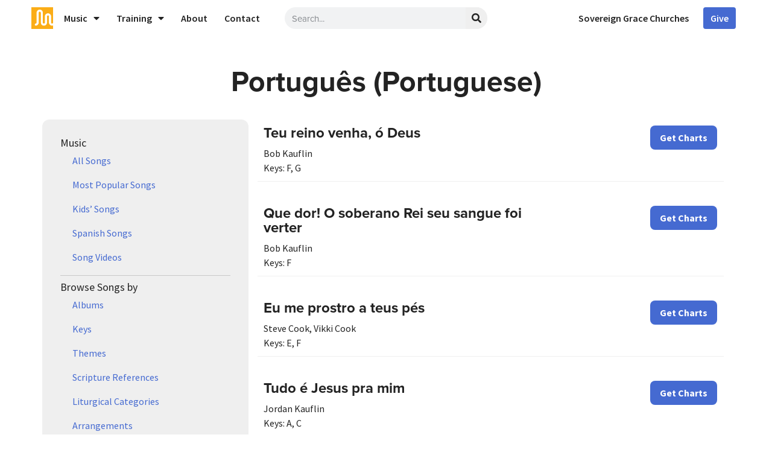

--- FILE ---
content_type: text/html; charset=UTF-8
request_url: https://sovereigngracemusic.com/music/translations/portuguese/
body_size: 27756
content:
<!doctype html>
<html lang="en-US">
<head>
	<meta charset="UTF-8">
	<meta name="viewport" content="width=device-width, initial-scale=1">
	<link rel="profile" href="https://gmpg.org/xfn/11">
	<title>Português (Portuguese)  | Sovereign Grace Music</title>

<!-- Google Tag Manager for WordPress by gtm4wp.com -->
<script data-cfasync="false" data-pagespeed-no-defer>
	var gtm4wp_datalayer_name = "dataLayer";
	var dataLayer = dataLayer || [];
</script>
<!-- End Google Tag Manager for WordPress by gtm4wp.com --><meta name="robots" content="index, follow, max-snippet:-1, max-image-preview:large, max-video-preview:-1">
<link rel="canonical" href="https://sovereigngracemusic.com/music/translations/portuguese/">
<meta property="og:url" content="https://sovereigngracemusic.com/music/translations/portuguese/">
<meta property="og:site_name" content="Sovereign Grace Music">
<meta property="og:locale" content="en_US">
<meta property="og:type" content="object">
<meta property="og:title" content="Português (Portuguese)  | Sovereign Grace Music">
<meta property="fb:pages" content="">
<meta property="fb:admins" content="">
<meta property="fb:app_id" content="">
<meta name="twitter:card" content="summary">
<meta name="twitter:title" content="Português (Portuguese)  | Sovereign Grace Music">
<link rel='dns-prefetch' href='//use.fontawesome.com' />
<link rel='dns-prefetch' href='//netdna.bootstrapcdn.com' />
<link rel="stylesheet" type="text/css" href="https://use.typekit.net/lpx1sjg.css"><style id='wp-img-auto-sizes-contain-inline-css'>
img:is([sizes=auto i],[sizes^="auto," i]){contain-intrinsic-size:3000px 1500px}
/*# sourceURL=wp-img-auto-sizes-contain-inline-css */
</style>
<style id='wp-emoji-styles-inline-css'>

	img.wp-smiley, img.emoji {
		display: inline !important;
		border: none !important;
		box-shadow: none !important;
		height: 1em !important;
		width: 1em !important;
		margin: 0 0.07em !important;
		vertical-align: -0.1em !important;
		background: none !important;
		padding: 0 !important;
	}
/*# sourceURL=wp-emoji-styles-inline-css */
</style>
<link rel='stylesheet' id='wp-block-library-css' href='https://sovereigngracemusic.com/wp-includes/css/dist/block-library/style.min.css?ver=6.9' media='all' />
<style id='powerpress-player-block-style-inline-css'>


/*# sourceURL=https://sovereigngracemusic.com/wp-content/plugins/powerpress/blocks/player-block/build/style-index.css */
</style>
<style id='wpseopress-local-business-style-inline-css'>
span.wp-block-wpseopress-local-business-field{margin-right:8px}

/*# sourceURL=https://sovereigngracemusic.com/wp-content/plugins/wp-seopress-pro/public/editor/blocks/local-business/style-index.css */
</style>
<style id='wpseopress-table-of-contents-style-inline-css'>
.wp-block-wpseopress-table-of-contents li.active>a{font-weight:bold}

/*# sourceURL=https://sovereigngracemusic.com/wp-content/plugins/wp-seopress-pro/public/editor/blocks/table-of-contents/style-index.css */
</style>
<style id='font-awesome-svg-styles-default-inline-css'>
.svg-inline--fa {
  display: inline-block;
  height: 1em;
  overflow: visible;
  vertical-align: -.125em;
}
/*# sourceURL=font-awesome-svg-styles-default-inline-css */
</style>
<link rel='stylesheet' id='font-awesome-svg-styles-css' href='https://sovereigngracemusic.com/wp-content/uploads/font-awesome/v5.11.2/css/svg-with-js.css' media='all' />
<style id='font-awesome-svg-styles-inline-css'>
   .wp-block-font-awesome-icon svg::before,
   .wp-rich-text-font-awesome-icon svg::before {content: unset;}
/*# sourceURL=font-awesome-svg-styles-inline-css */
</style>
<style id='simple-social-icons-block-styles-inline-css'>
:where(.wp-block-social-links.is-style-logos-only) .wp-social-link-imdb{background-color:#f5c518;color:#000}:where(.wp-block-social-links:not(.is-style-logos-only)) .wp-social-link-imdb{background-color:#f5c518;color:#000}:where(.wp-block-social-links.is-style-logos-only) .wp-social-link-kofi{color:#72a5f2}:where(.wp-block-social-links:not(.is-style-logos-only)) .wp-social-link-kofi{background-color:#72a5f2;color:#fff}:where(.wp-block-social-links.is-style-logos-only) .wp-social-link-letterboxd{color:#202830}:where(.wp-block-social-links:not(.is-style-logos-only)) .wp-social-link-letterboxd{background-color:#3b45fd;color:#fff}:where(.wp-block-social-links.is-style-logos-only) .wp-social-link-signal{color:#3b45fd}:where(.wp-block-social-links:not(.is-style-logos-only)) .wp-social-link-signal{background-color:#3b45fd;color:#fff}:where(.wp-block-social-links.is-style-logos-only) .wp-social-link-youtube-music{color:red}:where(.wp-block-social-links:not(.is-style-logos-only)) .wp-social-link-youtube-music{background-color:red;color:#fff}:where(.wp-block-social-links.is-style-logos-only) .wp-social-link-diaspora{color:#000}:where(.wp-block-social-links:not(.is-style-logos-only)) .wp-social-link-diaspora{background-color:#3e4142;color:#fff}:where(.wp-block-social-links.is-style-logos-only) .wp-social-link-bloglovin{color:#000}:where(.wp-block-social-links:not(.is-style-logos-only)) .wp-social-link-bloglovin{background-color:#000;color:#fff}:where(.wp-block-social-links.is-style-logos-only) .wp-social-link-phone{color:#000}:where(.wp-block-social-links:not(.is-style-logos-only)) .wp-social-link-phone{background-color:#000;color:#fff}:where(.wp-block-social-links.is-style-logos-only) .wp-social-link-substack{color:#ff6719}:where(.wp-block-social-links:not(.is-style-logos-only)) .wp-social-link-substack{background-color:#ff6719;color:#fff}:where(.wp-block-social-links.is-style-logos-only) .wp-social-link-tripadvisor{color:#34e0a1}:where(.wp-block-social-links:not(.is-style-logos-only)) .wp-social-link-tripadvisor{background-color:#34e0a1;color:#fff}:where(.wp-block-social-links.is-style-logos-only) .wp-social-link-xing{color:#026466}:where(.wp-block-social-links:not(.is-style-logos-only)) .wp-social-link-xing{background-color:#026466;color:#fff}:where(.wp-block-social-links.is-style-logos-only) .wp-social-link-pixelfed{color:#000}:where(.wp-block-social-links:not(.is-style-logos-only)) .wp-social-link-pixelfed{background-color:#000;color:#fff}:where(.wp-block-social-links.is-style-logos-only) .wp-social-link-matrix{color:#000}:where(.wp-block-social-links:not(.is-style-logos-only)) .wp-social-link-matrix{background-color:#000;color:#fff}:where(.wp-block-social-links.is-style-logos-only) .wp-social-link-protonmail{color:#6d4aff}:where(.wp-block-social-links:not(.is-style-logos-only)) .wp-social-link-protonmail{background-color:#6d4aff;color:#fff}:where(.wp-block-social-links.is-style-logos-only) .wp-social-link-paypal{color:#003087}:where(.wp-block-social-links:not(.is-style-logos-only)) .wp-social-link-paypal{background-color:#003087;color:#fff}:where(.wp-block-social-links.is-style-logos-only) .wp-social-link-antennapod{color:#20a5ff}:where(.wp-block-social-links:not(.is-style-logos-only)) .wp-social-link-antennapod{background-color:#20a5ff;color:#fff}:where(.wp-block-social-links:not(.is-style-logos-only)) .wp-social-link-caldotcom{background-color:#000;color:#fff}:where(.wp-block-social-links.is-style-logos-only) .wp-social-link-fedora{color:#294172}:where(.wp-block-social-links:not(.is-style-logos-only)) .wp-social-link-fedora{background-color:#294172;color:#fff}:where(.wp-block-social-links.is-style-logos-only) .wp-social-link-googlephotos{color:#4285f4}:where(.wp-block-social-links:not(.is-style-logos-only)) .wp-social-link-googlephotos{background-color:#4285f4;color:#fff}:where(.wp-block-social-links.is-style-logos-only) .wp-social-link-googlescholar{color:#4285f4}:where(.wp-block-social-links:not(.is-style-logos-only)) .wp-social-link-googlescholar{background-color:#4285f4;color:#fff}:where(.wp-block-social-links.is-style-logos-only) .wp-social-link-mendeley{color:#9d1626}:where(.wp-block-social-links:not(.is-style-logos-only)) .wp-social-link-mendeley{background-color:#9d1626;color:#fff}:where(.wp-block-social-links.is-style-logos-only) .wp-social-link-notion{color:#000}:where(.wp-block-social-links:not(.is-style-logos-only)) .wp-social-link-notion{background-color:#000;color:#fff}:where(.wp-block-social-links.is-style-logos-only) .wp-social-link-overcast{color:#fc7e0f}:where(.wp-block-social-links:not(.is-style-logos-only)) .wp-social-link-overcast{background-color:#fc7e0f;color:#fff}:where(.wp-block-social-links.is-style-logos-only) .wp-social-link-pexels{color:#05a081}:where(.wp-block-social-links:not(.is-style-logos-only)) .wp-social-link-pexels{background-color:#05a081;color:#fff}:where(.wp-block-social-links.is-style-logos-only) .wp-social-link-pocketcasts{color:#f43e37}:where(.wp-block-social-links:not(.is-style-logos-only)) .wp-social-link-pocketcasts{background-color:#f43e37;color:#fff}:where(.wp-block-social-links.is-style-logos-only) .wp-social-link-strava{color:#fc4c02}:where(.wp-block-social-links:not(.is-style-logos-only)) .wp-social-link-strava{background-color:#fc4c02;color:#fff}:where(.wp-block-social-links.is-style-logos-only) .wp-social-link-wechat{color:#09b83e}:where(.wp-block-social-links:not(.is-style-logos-only)) .wp-social-link-wechat{background-color:#09b83e;color:#fff}:where(.wp-block-social-links.is-style-logos-only) .wp-social-link-zulip{color:#54a7ff}:where(.wp-block-social-links:not(.is-style-logos-only)) .wp-social-link-zulip{background-color:#000;color:#fff}:where(.wp-block-social-links.is-style-logos-only) .wp-social-link-podcastaddict{color:#f3842c}:where(.wp-block-social-links:not(.is-style-logos-only)) .wp-social-link-podcastaddict{background-color:#f3842c;color:#fff}:where(.wp-block-social-links.is-style-logos-only) .wp-social-link-applepodcasts{color:#8e32c6}:where(.wp-block-social-links:not(.is-style-logos-only)) .wp-social-link-applepodcasts{background-color:#8e32c6;color:#fff}:where(.wp-block-social-links.is-style-logos-only) .wp-social-link-ivoox{color:#f45f31}:where(.wp-block-social-links:not(.is-style-logos-only)) .wp-social-link-ivoox{background-color:#f45f31;color:#fff}

/*# sourceURL=https://sovereigngracemusic.com/wp-content/plugins/simple-social-icons/build/style-index.css */
</style>
<style id='global-styles-inline-css'>
:root{--wp--preset--aspect-ratio--square: 1;--wp--preset--aspect-ratio--4-3: 4/3;--wp--preset--aspect-ratio--3-4: 3/4;--wp--preset--aspect-ratio--3-2: 3/2;--wp--preset--aspect-ratio--2-3: 2/3;--wp--preset--aspect-ratio--16-9: 16/9;--wp--preset--aspect-ratio--9-16: 9/16;--wp--preset--color--black: #000000;--wp--preset--color--cyan-bluish-gray: #abb8c3;--wp--preset--color--white: #ffffff;--wp--preset--color--pale-pink: #f78da7;--wp--preset--color--vivid-red: #cf2e2e;--wp--preset--color--luminous-vivid-orange: #ff6900;--wp--preset--color--luminous-vivid-amber: #fcb900;--wp--preset--color--light-green-cyan: #7bdcb5;--wp--preset--color--vivid-green-cyan: #00d084;--wp--preset--color--pale-cyan-blue: #8ed1fc;--wp--preset--color--vivid-cyan-blue: #0693e3;--wp--preset--color--vivid-purple: #9b51e0;--wp--preset--gradient--vivid-cyan-blue-to-vivid-purple: linear-gradient(135deg,rgb(6,147,227) 0%,rgb(155,81,224) 100%);--wp--preset--gradient--light-green-cyan-to-vivid-green-cyan: linear-gradient(135deg,rgb(122,220,180) 0%,rgb(0,208,130) 100%);--wp--preset--gradient--luminous-vivid-amber-to-luminous-vivid-orange: linear-gradient(135deg,rgb(252,185,0) 0%,rgb(255,105,0) 100%);--wp--preset--gradient--luminous-vivid-orange-to-vivid-red: linear-gradient(135deg,rgb(255,105,0) 0%,rgb(207,46,46) 100%);--wp--preset--gradient--very-light-gray-to-cyan-bluish-gray: linear-gradient(135deg,rgb(238,238,238) 0%,rgb(169,184,195) 100%);--wp--preset--gradient--cool-to-warm-spectrum: linear-gradient(135deg,rgb(74,234,220) 0%,rgb(151,120,209) 20%,rgb(207,42,186) 40%,rgb(238,44,130) 60%,rgb(251,105,98) 80%,rgb(254,248,76) 100%);--wp--preset--gradient--blush-light-purple: linear-gradient(135deg,rgb(255,206,236) 0%,rgb(152,150,240) 100%);--wp--preset--gradient--blush-bordeaux: linear-gradient(135deg,rgb(254,205,165) 0%,rgb(254,45,45) 50%,rgb(107,0,62) 100%);--wp--preset--gradient--luminous-dusk: linear-gradient(135deg,rgb(255,203,112) 0%,rgb(199,81,192) 50%,rgb(65,88,208) 100%);--wp--preset--gradient--pale-ocean: linear-gradient(135deg,rgb(255,245,203) 0%,rgb(182,227,212) 50%,rgb(51,167,181) 100%);--wp--preset--gradient--electric-grass: linear-gradient(135deg,rgb(202,248,128) 0%,rgb(113,206,126) 100%);--wp--preset--gradient--midnight: linear-gradient(135deg,rgb(2,3,129) 0%,rgb(40,116,252) 100%);--wp--preset--font-size--small: 13px;--wp--preset--font-size--medium: 20px;--wp--preset--font-size--large: 36px;--wp--preset--font-size--x-large: 42px;--wp--preset--spacing--20: 0.44rem;--wp--preset--spacing--30: 0.67rem;--wp--preset--spacing--40: 1rem;--wp--preset--spacing--50: 1.5rem;--wp--preset--spacing--60: 2.25rem;--wp--preset--spacing--70: 3.38rem;--wp--preset--spacing--80: 5.06rem;--wp--preset--shadow--natural: 6px 6px 9px rgba(0, 0, 0, 0.2);--wp--preset--shadow--deep: 12px 12px 50px rgba(0, 0, 0, 0.4);--wp--preset--shadow--sharp: 6px 6px 0px rgba(0, 0, 0, 0.2);--wp--preset--shadow--outlined: 6px 6px 0px -3px rgb(255, 255, 255), 6px 6px rgb(0, 0, 0);--wp--preset--shadow--crisp: 6px 6px 0px rgb(0, 0, 0);}:root { --wp--style--global--content-size: 800px;--wp--style--global--wide-size: 1200px; }:where(body) { margin: 0; }.wp-site-blocks > .alignleft { float: left; margin-right: 2em; }.wp-site-blocks > .alignright { float: right; margin-left: 2em; }.wp-site-blocks > .aligncenter { justify-content: center; margin-left: auto; margin-right: auto; }:where(.wp-site-blocks) > * { margin-block-start: 24px; margin-block-end: 0; }:where(.wp-site-blocks) > :first-child { margin-block-start: 0; }:where(.wp-site-blocks) > :last-child { margin-block-end: 0; }:root { --wp--style--block-gap: 24px; }:root :where(.is-layout-flow) > :first-child{margin-block-start: 0;}:root :where(.is-layout-flow) > :last-child{margin-block-end: 0;}:root :where(.is-layout-flow) > *{margin-block-start: 24px;margin-block-end: 0;}:root :where(.is-layout-constrained) > :first-child{margin-block-start: 0;}:root :where(.is-layout-constrained) > :last-child{margin-block-end: 0;}:root :where(.is-layout-constrained) > *{margin-block-start: 24px;margin-block-end: 0;}:root :where(.is-layout-flex){gap: 24px;}:root :where(.is-layout-grid){gap: 24px;}.is-layout-flow > .alignleft{float: left;margin-inline-start: 0;margin-inline-end: 2em;}.is-layout-flow > .alignright{float: right;margin-inline-start: 2em;margin-inline-end: 0;}.is-layout-flow > .aligncenter{margin-left: auto !important;margin-right: auto !important;}.is-layout-constrained > .alignleft{float: left;margin-inline-start: 0;margin-inline-end: 2em;}.is-layout-constrained > .alignright{float: right;margin-inline-start: 2em;margin-inline-end: 0;}.is-layout-constrained > .aligncenter{margin-left: auto !important;margin-right: auto !important;}.is-layout-constrained > :where(:not(.alignleft):not(.alignright):not(.alignfull)){max-width: var(--wp--style--global--content-size);margin-left: auto !important;margin-right: auto !important;}.is-layout-constrained > .alignwide{max-width: var(--wp--style--global--wide-size);}body .is-layout-flex{display: flex;}.is-layout-flex{flex-wrap: wrap;align-items: center;}.is-layout-flex > :is(*, div){margin: 0;}body .is-layout-grid{display: grid;}.is-layout-grid > :is(*, div){margin: 0;}body{padding-top: 0px;padding-right: 0px;padding-bottom: 0px;padding-left: 0px;}a:where(:not(.wp-element-button)){text-decoration: underline;}:root :where(.wp-element-button, .wp-block-button__link){background-color: #32373c;border-width: 0;color: #fff;font-family: inherit;font-size: inherit;font-style: inherit;font-weight: inherit;letter-spacing: inherit;line-height: inherit;padding-top: calc(0.667em + 2px);padding-right: calc(1.333em + 2px);padding-bottom: calc(0.667em + 2px);padding-left: calc(1.333em + 2px);text-decoration: none;text-transform: inherit;}.has-black-color{color: var(--wp--preset--color--black) !important;}.has-cyan-bluish-gray-color{color: var(--wp--preset--color--cyan-bluish-gray) !important;}.has-white-color{color: var(--wp--preset--color--white) !important;}.has-pale-pink-color{color: var(--wp--preset--color--pale-pink) !important;}.has-vivid-red-color{color: var(--wp--preset--color--vivid-red) !important;}.has-luminous-vivid-orange-color{color: var(--wp--preset--color--luminous-vivid-orange) !important;}.has-luminous-vivid-amber-color{color: var(--wp--preset--color--luminous-vivid-amber) !important;}.has-light-green-cyan-color{color: var(--wp--preset--color--light-green-cyan) !important;}.has-vivid-green-cyan-color{color: var(--wp--preset--color--vivid-green-cyan) !important;}.has-pale-cyan-blue-color{color: var(--wp--preset--color--pale-cyan-blue) !important;}.has-vivid-cyan-blue-color{color: var(--wp--preset--color--vivid-cyan-blue) !important;}.has-vivid-purple-color{color: var(--wp--preset--color--vivid-purple) !important;}.has-black-background-color{background-color: var(--wp--preset--color--black) !important;}.has-cyan-bluish-gray-background-color{background-color: var(--wp--preset--color--cyan-bluish-gray) !important;}.has-white-background-color{background-color: var(--wp--preset--color--white) !important;}.has-pale-pink-background-color{background-color: var(--wp--preset--color--pale-pink) !important;}.has-vivid-red-background-color{background-color: var(--wp--preset--color--vivid-red) !important;}.has-luminous-vivid-orange-background-color{background-color: var(--wp--preset--color--luminous-vivid-orange) !important;}.has-luminous-vivid-amber-background-color{background-color: var(--wp--preset--color--luminous-vivid-amber) !important;}.has-light-green-cyan-background-color{background-color: var(--wp--preset--color--light-green-cyan) !important;}.has-vivid-green-cyan-background-color{background-color: var(--wp--preset--color--vivid-green-cyan) !important;}.has-pale-cyan-blue-background-color{background-color: var(--wp--preset--color--pale-cyan-blue) !important;}.has-vivid-cyan-blue-background-color{background-color: var(--wp--preset--color--vivid-cyan-blue) !important;}.has-vivid-purple-background-color{background-color: var(--wp--preset--color--vivid-purple) !important;}.has-black-border-color{border-color: var(--wp--preset--color--black) !important;}.has-cyan-bluish-gray-border-color{border-color: var(--wp--preset--color--cyan-bluish-gray) !important;}.has-white-border-color{border-color: var(--wp--preset--color--white) !important;}.has-pale-pink-border-color{border-color: var(--wp--preset--color--pale-pink) !important;}.has-vivid-red-border-color{border-color: var(--wp--preset--color--vivid-red) !important;}.has-luminous-vivid-orange-border-color{border-color: var(--wp--preset--color--luminous-vivid-orange) !important;}.has-luminous-vivid-amber-border-color{border-color: var(--wp--preset--color--luminous-vivid-amber) !important;}.has-light-green-cyan-border-color{border-color: var(--wp--preset--color--light-green-cyan) !important;}.has-vivid-green-cyan-border-color{border-color: var(--wp--preset--color--vivid-green-cyan) !important;}.has-pale-cyan-blue-border-color{border-color: var(--wp--preset--color--pale-cyan-blue) !important;}.has-vivid-cyan-blue-border-color{border-color: var(--wp--preset--color--vivid-cyan-blue) !important;}.has-vivid-purple-border-color{border-color: var(--wp--preset--color--vivid-purple) !important;}.has-vivid-cyan-blue-to-vivid-purple-gradient-background{background: var(--wp--preset--gradient--vivid-cyan-blue-to-vivid-purple) !important;}.has-light-green-cyan-to-vivid-green-cyan-gradient-background{background: var(--wp--preset--gradient--light-green-cyan-to-vivid-green-cyan) !important;}.has-luminous-vivid-amber-to-luminous-vivid-orange-gradient-background{background: var(--wp--preset--gradient--luminous-vivid-amber-to-luminous-vivid-orange) !important;}.has-luminous-vivid-orange-to-vivid-red-gradient-background{background: var(--wp--preset--gradient--luminous-vivid-orange-to-vivid-red) !important;}.has-very-light-gray-to-cyan-bluish-gray-gradient-background{background: var(--wp--preset--gradient--very-light-gray-to-cyan-bluish-gray) !important;}.has-cool-to-warm-spectrum-gradient-background{background: var(--wp--preset--gradient--cool-to-warm-spectrum) !important;}.has-blush-light-purple-gradient-background{background: var(--wp--preset--gradient--blush-light-purple) !important;}.has-blush-bordeaux-gradient-background{background: var(--wp--preset--gradient--blush-bordeaux) !important;}.has-luminous-dusk-gradient-background{background: var(--wp--preset--gradient--luminous-dusk) !important;}.has-pale-ocean-gradient-background{background: var(--wp--preset--gradient--pale-ocean) !important;}.has-electric-grass-gradient-background{background: var(--wp--preset--gradient--electric-grass) !important;}.has-midnight-gradient-background{background: var(--wp--preset--gradient--midnight) !important;}.has-small-font-size{font-size: var(--wp--preset--font-size--small) !important;}.has-medium-font-size{font-size: var(--wp--preset--font-size--medium) !important;}.has-large-font-size{font-size: var(--wp--preset--font-size--large) !important;}.has-x-large-font-size{font-size: var(--wp--preset--font-size--x-large) !important;}
:root :where(.wp-block-pullquote){font-size: 1.5em;line-height: 1.6;}
/*# sourceURL=global-styles-inline-css */
</style>
<link rel='stylesheet' id='glide-css-css' href='https://sovereigngracemusic.com/wp-content/plugins/sgm-video-slider/css/slide.css?ver=1.0.0' media='all' />
<link rel='stylesheet' id='simple-banner-style-css' href='https://sovereigngracemusic.com/wp-content/plugins/simple-banner/simple-banner.css?ver=3.1.3' media='all' />
<link rel='stylesheet' id='dce-style-css' href='https://sovereigngracemusic.com/wp-content/plugins/dynamic-content-for-elementor/assets/css/style.min.css?ver=3.3.23' media='all' />
<link rel='stylesheet' id='dce-dynamic-visibility-css' href='https://sovereigngracemusic.com/wp-content/plugins/dynamic-content-for-elementor/assets/css/dynamic-visibility.min.css?ver=3.3.23' media='all' />
<link rel='stylesheet' id='search-filter-plugin-styles-css' href='https://sovereigngracemusic.com/wp-content/plugins/search-filter-pro/public/assets/css/search-filter.min.css?ver=2.5.21' media='all' />
<link rel='stylesheet' id='hello-elementor-css' href='https://sovereigngracemusic.com/wp-content/themes/hello-elementor/assets/css/reset.css?ver=3.4.5' media='all' />
<link rel='stylesheet' id='hello-elementor-theme-style-css' href='https://sovereigngracemusic.com/wp-content/themes/hello-elementor/assets/css/theme.css?ver=3.4.5' media='all' />
<link rel='stylesheet' id='hello-elementor-header-footer-css' href='https://sovereigngracemusic.com/wp-content/themes/hello-elementor/assets/css/header-footer.css?ver=3.4.5' media='all' />
<link rel='stylesheet' id='font-awesome-official-css' href='https://use.fontawesome.com/releases/v5.11.2/css/all.css' media='all' integrity="sha384-KA6wR/X5RY4zFAHpv/CnoG2UW1uogYfdnP67Uv7eULvTveboZJg0qUpmJZb5VqzN" crossorigin="anonymous" />
<link rel='stylesheet' id='elementor-frontend-css' href='https://sovereigngracemusic.com/wp-content/plugins/elementor/assets/css/frontend.min.css?ver=3.33.4' media='all' />
<style id='elementor-frontend-inline-css'>
.elementor-kit-12091{--e-global-color-primary:#456AD1;--e-global-color-secondary:#FBAD17;--e-global-color-text:#232323;--e-global-color-accent:#95B1FF;--e-global-color-a02bb6c:#EFEFEF;--e-global-color-d068e1e:#FFFFFF;--e-global-typography-primary-font-family:"proxima-nova";--e-global-typography-primary-font-weight:600;--e-global-typography-secondary-font-family:"Source Sans Pro";--e-global-typography-secondary-font-weight:400;--e-global-typography-text-font-family:"Source Sans Pro";--e-global-typography-text-font-weight:400;--e-global-typography-accent-font-family:"Roboto";--e-global-typography-accent-font-weight:500;--e-global-typography-461a4b1-font-family:"Source Sans Pro";--e-global-typography-461a4b1-font-size:16px;--e-global-typography-461a4b1-font-weight:400;--e-global-typography-461a4b1-text-decoration:underline;color:var( --e-global-color-text );font-family:var( --e-global-typography-primary-font-family ), Sans-serif;font-weight:var( --e-global-typography-primary-font-weight );}.elementor-kit-12091 button,.elementor-kit-12091 input[type="button"],.elementor-kit-12091 input[type="submit"],.elementor-kit-12091 .elementor-button{background-color:var( --e-global-color-primary );font-family:"Source Sans Pro", Sans-serif;font-size:16px;font-weight:700;line-height:16px;color:var( --e-global-color-d068e1e );border-radius:8px 8px 8px 8px;padding:12px 16px 12px 16px;}.elementor-kit-12091 button:hover,.elementor-kit-12091 button:focus,.elementor-kit-12091 input[type="button"]:hover,.elementor-kit-12091 input[type="button"]:focus,.elementor-kit-12091 input[type="submit"]:hover,.elementor-kit-12091 input[type="submit"]:focus,.elementor-kit-12091 .elementor-button:hover,.elementor-kit-12091 .elementor-button:focus{background-color:var( --e-global-color-accent );}.elementor-kit-12091 e-page-transition{background-color:#FFBC7D;}.elementor-kit-12091 a{color:var( --e-global-color-primary );font-family:var( --e-global-typography-text-font-family ), Sans-serif;font-weight:var( --e-global-typography-text-font-weight );}.elementor-kit-12091 h1{color:var( --e-global-color-text );font-family:"proxima-nova", Sans-serif;font-size:48px;font-weight:700;}.elementor-kit-12091 h2{color:var( --e-global-color-text );font-family:"proxima-nova", Sans-serif;font-size:30px;font-weight:700;}.elementor-kit-12091 h3{color:var( --e-global-color-text );font-family:"proxima-nova", Sans-serif;font-size:24px;font-weight:700;}.elementor-kit-12091 h4{color:var( --e-global-color-text );font-family:"proxima-nova", Sans-serif;font-size:15px;font-weight:700;}.elementor-kit-12091 h5{color:var( --e-global-color-text );font-family:"proxima-nova", Sans-serif;font-size:16px;font-weight:700;}.elementor-kit-12091 h6{color:var( --e-global-color-text );font-family:"proxima-nova", Sans-serif;font-size:12px;font-weight:700;}.elementor-section.elementor-section-boxed > .elementor-container{max-width:1140px;}.e-con{--container-max-width:1140px;}.elementor-widget:not(:last-child){margin-block-end:20px;}.elementor-element{--widgets-spacing:20px 20px;--widgets-spacing-row:20px;--widgets-spacing-column:20px;}{}h1.entry-title{display:var(--page-title-display);}@media(max-width:1024px){.elementor-section.elementor-section-boxed > .elementor-container{max-width:1024px;}.e-con{--container-max-width:1024px;}}@media(max-width:767px){.elementor-section.elementor-section-boxed > .elementor-container{max-width:767px;}.e-con{--container-max-width:767px;}}
.elementor-12193 .elementor-element.elementor-element-40b2f2a:not(.elementor-motion-effects-element-type-background), .elementor-12193 .elementor-element.elementor-element-40b2f2a > .elementor-motion-effects-container > .elementor-motion-effects-layer{background-color:var( --e-global-color-d068e1e );}.elementor-12193 .elementor-element.elementor-element-40b2f2a{transition:background 0.3s, border 0.3s, border-radius 0.3s, box-shadow 0.3s;}.elementor-12193 .elementor-element.elementor-element-40b2f2a > .elementor-background-overlay{transition:background 0.3s, border-radius 0.3s, opacity 0.3s;}.elementor-12193 .elementor-element.elementor-element-df5e940 > .elementor-element-populated{margin:0px 0px 0px 0px;--e-column-margin-right:0px;--e-column-margin-left:0px;padding:0px 0px 0px 0px;}.elementor-12193 .elementor-element.elementor-element-39b0eff > .elementor-container > .elementor-column > .elementor-widget-wrap{align-content:center;align-items:center;}.elementor-12193 .elementor-element.elementor-element-39b0eff > .elementor-container{max-width:1200px;min-height:60px;}.elementor-12193 .elementor-element.elementor-element-39b0eff{margin-top:0px;margin-bottom:0px;padding:0px 0px 0px 0px;}.elementor-12193 .elementor-element.elementor-element-73ceab6:not(.elementor-motion-effects-element-type-background) > .elementor-widget-wrap, .elementor-12193 .elementor-element.elementor-element-73ceab6 > .elementor-widget-wrap > .elementor-motion-effects-container > .elementor-motion-effects-layer{background-color:var( --e-global-color-d068e1e );}.elementor-12193 .elementor-element.elementor-element-73ceab6 > .elementor-widget-wrap > .elementor-widget:not(.elementor-widget__width-auto):not(.elementor-widget__width-initial):not(:last-child):not(.elementor-absolute){margin-bottom:0px;}.elementor-12193 .elementor-element.elementor-element-73ceab6 > .elementor-element-populated{transition:background 0.3s, border 0.3s, border-radius 0.3s, box-shadow 0.3s;margin:0px 0px 0px 0px;--e-column-margin-right:0px;--e-column-margin-left:0px;padding:0px 0px 0px 0px;}.elementor-12193 .elementor-element.elementor-element-73ceab6 > .elementor-element-populated > .elementor-background-overlay{transition:background 0.3s, border-radius 0.3s, opacity 0.3s;}.elementor-12193 .elementor-element.elementor-element-e91d108 > .elementor-container > .elementor-column > .elementor-widget-wrap{align-content:center;align-items:center;}.elementor-12193 .elementor-element.elementor-element-e91d108{margin-top:0px;margin-bottom:0px;padding:0px 0px 0px 012px;}.elementor-bc-flex-widget .elementor-12193 .elementor-element.elementor-element-442686b.elementor-column .elementor-widget-wrap{align-items:center;}.elementor-12193 .elementor-element.elementor-element-442686b.elementor-column.elementor-element[data-element_type="column"] > .elementor-widget-wrap.elementor-element-populated{align-content:center;align-items:center;}.elementor-12193 .elementor-element.elementor-element-442686b > .elementor-widget-wrap > .elementor-widget:not(.elementor-widget__width-auto):not(.elementor-widget__width-initial):not(:last-child):not(.elementor-absolute){margin-bottom:0px;}.elementor-12193 .elementor-element.elementor-element-442686b > .elementor-element-populated{margin:0px 0px 0px 0px;--e-column-margin-right:0px;--e-column-margin-left:0px;padding:0px 0px 0px 0px;}.elementor-12193 .elementor-element.elementor-element-c840fa8{text-align:left;}.elementor-12193 .elementor-element.elementor-element-c840fa8 img{width:100%;max-width:36px;}.elementor-12193 .elementor-element.elementor-element-87ac203 > .elementor-widget-wrap > .elementor-widget:not(.elementor-widget__width-auto):not(.elementor-widget__width-initial):not(:last-child):not(.elementor-absolute){margin-bottom:0px;}.elementor-12193 .elementor-element.elementor-element-87ac203 > .elementor-element-populated{margin:0px 0px 0px 0px;--e-column-margin-right:0px;--e-column-margin-left:0px;padding:0px 0px 0px 0px;}.elementor-12193 .elementor-element.elementor-element-81238d5 > .elementor-widget-container{margin:0px 0px 0px 0px;padding:0px 0px 0px 0px;}.elementor-12193 .elementor-element.elementor-element-81238d5 .elementor-nav-menu .elementor-item{font-family:"Source Sans Pro", Sans-serif;font-weight:600;}.elementor-12193 .elementor-element.elementor-element-81238d5 .elementor-nav-menu--main .elementor-item{color:var( --e-global-color-text );fill:var( --e-global-color-text );padding-left:12px;padding-right:12px;padding-top:8px;padding-bottom:8px;}.elementor-12193 .elementor-element.elementor-element-81238d5{--e-nav-menu-horizontal-menu-item-margin:calc( 4px / 2 );}.elementor-12193 .elementor-element.elementor-element-81238d5 .elementor-nav-menu--main:not(.elementor-nav-menu--layout-horizontal) .elementor-nav-menu > li:not(:last-child){margin-bottom:4px;}.elementor-12193 .elementor-element.elementor-element-fa3e8a9:not(.elementor-motion-effects-element-type-background) > .elementor-widget-wrap, .elementor-12193 .elementor-element.elementor-element-fa3e8a9 > .elementor-widget-wrap > .elementor-motion-effects-container > .elementor-motion-effects-layer{background-color:var( --e-global-color-d068e1e );}.elementor-12193 .elementor-element.elementor-element-fa3e8a9 > .elementor-element-populated{transition:background 0.3s, border 0.3s, border-radius 0.3s, box-shadow 0.3s;padding:0px 0px 0px 0px;}.elementor-12193 .elementor-element.elementor-element-fa3e8a9 > .elementor-element-populated > .elementor-background-overlay{transition:background 0.3s, border-radius 0.3s, opacity 0.3s;}.elementor-12193 .elementor-element.elementor-element-da54d14 .elementor-search-form__container{min-height:36px;}.elementor-12193 .elementor-element.elementor-element-da54d14 .elementor-search-form__submit{min-width:36px;--e-search-form-submit-text-color:var( --e-global-color-text );background-color:var( --e-global-color-a02bb6c );}body:not(.rtl) .elementor-12193 .elementor-element.elementor-element-da54d14 .elementor-search-form__icon{padding-left:calc(36px / 3);}body.rtl .elementor-12193 .elementor-element.elementor-element-da54d14 .elementor-search-form__icon{padding-right:calc(36px / 3);}.elementor-12193 .elementor-element.elementor-element-da54d14 .elementor-search-form__input, .elementor-12193 .elementor-element.elementor-element-da54d14.elementor-search-form--button-type-text .elementor-search-form__submit{padding-left:calc(36px / 3);padding-right:calc(36px / 3);}.elementor-12193 .elementor-element.elementor-element-da54d14:not(.elementor-search-form--skin-full_screen) .elementor-search-form__container{border-radius:99px;}.elementor-12193 .elementor-element.elementor-element-da54d14.elementor-search-form--skin-full_screen input[type="search"].elementor-search-form__input{border-radius:99px;}.elementor-12193 .elementor-element.elementor-element-2703bf2:not(.elementor-motion-effects-element-type-background) > .elementor-widget-wrap, .elementor-12193 .elementor-element.elementor-element-2703bf2 > .elementor-widget-wrap > .elementor-motion-effects-container > .elementor-motion-effects-layer{background-color:var( --e-global-color-d068e1e );}.elementor-bc-flex-widget .elementor-12193 .elementor-element.elementor-element-2703bf2.elementor-column .elementor-widget-wrap{align-items:center;}.elementor-12193 .elementor-element.elementor-element-2703bf2.elementor-column.elementor-element[data-element_type="column"] > .elementor-widget-wrap.elementor-element-populated{align-content:center;align-items:center;}.elementor-12193 .elementor-element.elementor-element-2703bf2 > .elementor-widget-wrap > .elementor-widget:not(.elementor-widget__width-auto):not(.elementor-widget__width-initial):not(:last-child):not(.elementor-absolute){margin-bottom:0px;}.elementor-12193 .elementor-element.elementor-element-2703bf2 > .elementor-element-populated{transition:background 0.3s, border 0.3s, border-radius 0.3s, box-shadow 0.3s;margin:0px 0px 0px 0px;--e-column-margin-right:0px;--e-column-margin-left:0px;padding:0px 0px 0px 0px;}.elementor-12193 .elementor-element.elementor-element-2703bf2 > .elementor-element-populated > .elementor-background-overlay{transition:background 0.3s, border-radius 0.3s, opacity 0.3s;}.elementor-12193 .elementor-element.elementor-element-e4fea04 > .elementor-widget-container{margin:00px 0px 0px 0px;padding:0px 012px 0px 0px;}.elementor-12193 .elementor-element.elementor-element-e4fea04 .elementor-menu-toggle{margin:0 auto;}.elementor-12193 .elementor-element.elementor-element-e4fea04 .elementor-nav-menu .elementor-item{font-family:"Source Sans Pro", Sans-serif;font-weight:600;}.elementor-12193 .elementor-element.elementor-element-e4fea04 .elementor-nav-menu--main .elementor-item{color:var( --e-global-color-text );fill:var( --e-global-color-text );padding-left:12px;padding-right:12px;padding-top:8px;padding-bottom:8px;}.elementor-12193 .elementor-element.elementor-element-e4fea04{--e-nav-menu-horizontal-menu-item-margin:calc( 12px / 2 );}.elementor-12193 .elementor-element.elementor-element-e4fea04 .elementor-nav-menu--main:not(.elementor-nav-menu--layout-horizontal) .elementor-nav-menu > li:not(:last-child){margin-bottom:12px;}.elementor-12193 .elementor-element.elementor-element-079f37d > .elementor-widget-container{margin:0px 0px 0px 0px;padding:0px 0px 0px 0px;}.elementor-12193 .elementor-element.elementor-element-079f37d .elementor-menu-toggle{margin:0 auto;}.elementor-12193 .elementor-element.elementor-element-079f37d .elementor-nav-menu .elementor-item{font-family:"Source Sans Pro", Sans-serif;font-weight:600;}.elementor-12193 .elementor-element.elementor-element-079f37d .elementor-nav-menu--main .elementor-item{color:var( --e-global-color-text );fill:var( --e-global-color-text );}.elementor-12193:not(.elementor-motion-effects-element-type-background), .elementor-12193 > .elementor-motion-effects-container > .elementor-motion-effects-layer{background-color:var( --e-global-color-d068e1e );}@media(max-width:1024px){.elementor-bc-flex-widget .elementor-12193 .elementor-element.elementor-element-73ceab6.elementor-column .elementor-widget-wrap{align-items:center;}.elementor-12193 .elementor-element.elementor-element-73ceab6.elementor-column.elementor-element[data-element_type="column"] > .elementor-widget-wrap.elementor-element-populated{align-content:center;align-items:center;}.elementor-12193 .elementor-element.elementor-element-73ceab6 > .elementor-element-populated{padding:00px 0px 0px 00px;}.elementor-12193 .elementor-element.elementor-element-442686b.elementor-column > .elementor-widget-wrap{justify-content:center;}.elementor-12193 .elementor-element.elementor-element-442686b > .elementor-element-populated{padding:0px 0px 0px 016px;}.elementor-bc-flex-widget .elementor-12193 .elementor-element.elementor-element-fa3e8a9.elementor-column .elementor-widget-wrap{align-items:center;}.elementor-12193 .elementor-element.elementor-element-fa3e8a9.elementor-column.elementor-element[data-element_type="column"] > .elementor-widget-wrap.elementor-element-populated{align-content:center;align-items:center;}.elementor-bc-flex-widget .elementor-12193 .elementor-element.elementor-element-2703bf2.elementor-column .elementor-widget-wrap{align-items:center;}.elementor-12193 .elementor-element.elementor-element-2703bf2.elementor-column.elementor-element[data-element_type="column"] > .elementor-widget-wrap.elementor-element-populated{align-content:center;align-items:center;}.elementor-12193 .elementor-element.elementor-element-2703bf2 > .elementor-widget-wrap > .elementor-widget:not(.elementor-widget__width-auto):not(.elementor-widget__width-initial):not(:last-child):not(.elementor-absolute){margin-bottom:0px;}.elementor-12193 .elementor-element.elementor-element-2703bf2 > .elementor-element-populated{padding:00px 00px 0px 0px;}.elementor-12193 .elementor-element.elementor-element-079f37d .elementor-nav-menu--dropdown .elementor-item, .elementor-12193 .elementor-element.elementor-element-079f37d .elementor-nav-menu--dropdown  .elementor-sub-item{font-size:1.2em;}}@media(min-width:768px){.elementor-12193 .elementor-element.elementor-element-73ceab6{width:36%;}.elementor-12193 .elementor-element.elementor-element-442686b{width:10%;}.elementor-12193 .elementor-element.elementor-element-87ac203{width:90%;}.elementor-12193 .elementor-element.elementor-element-fa3e8a9{width:28%;}.elementor-12193 .elementor-element.elementor-element-2703bf2{width:35.332%;}}@media(max-width:1024px) and (min-width:768px){.elementor-12193 .elementor-element.elementor-element-73ceab6{width:10%;}.elementor-12193 .elementor-element.elementor-element-442686b{width:100%;}.elementor-12193 .elementor-element.elementor-element-87ac203{width:100%;}.elementor-12193 .elementor-element.elementor-element-fa3e8a9{width:80%;}.elementor-12193 .elementor-element.elementor-element-2703bf2{width:10%;}}@media(max-width:767px){.elementor-12193 .elementor-element.elementor-element-73ceab6{width:15%;}.elementor-12193 .elementor-element.elementor-element-442686b > .elementor-element-populated{padding:0px 5px 0px 5px;}.elementor-12193 .elementor-element.elementor-element-fa3e8a9{width:70%;}.elementor-12193 .elementor-element.elementor-element-2703bf2{width:15%;}.elementor-12193 .elementor-element.elementor-element-2703bf2 > .elementor-element-populated{padding:00px 016px 00px 00px;}.elementor-12193 .elementor-element.elementor-element-079f37d > .elementor-widget-container{padding:0px 0px 0px 5px;}}/* Start custom CSS for nav-menu, class: .elementor-element-e4fea04 */.elementor-12193 .elementor-element.elementor-element-e4fea04 .donate a {
    background-color: #456AD1;
    color: #fff !important;
    border-radius: 4px;
    padding: 8px 18px;
}

.elementor-12193 .elementor-element.elementor-element-e4fea04 .donate a:hover {
    background-color: #95B1FF;
}

.elementor-12193 .elementor-element.elementor-element-e4fea04 .donate a:after {
    display: none !important;
}/* End custom CSS */
/* Start custom CSS for nav-menu, class: .elementor-element-079f37d */.elementor-12193 .elementor-element.elementor-element-079f37d .donate a {
    background-color: #456AD1;
    color: #fff !important;
    border-radius: 4px;
    padding: 8px 18px;
}

.elementor-12193 .elementor-element.elementor-element-079f37d .donate a:hover {
    background-color: #95B1FF;
}

.elementor-12193 .elementor-element.elementor-element-079f37d .donate a:after {
    display: none !important;
}/* End custom CSS */
.elementor-12187 .elementor-element.elementor-element-1b05fda:not(.elementor-motion-effects-element-type-background), .elementor-12187 .elementor-element.elementor-element-1b05fda > .elementor-motion-effects-container > .elementor-motion-effects-layer{background-color:var( --e-global-color-text );}.elementor-12187 .elementor-element.elementor-element-1b05fda{transition:background 0.3s, border 0.3s, border-radius 0.3s, box-shadow 0.3s;padding:018px 0px 0px 0px;}.elementor-12187 .elementor-element.elementor-element-1b05fda > .elementor-background-overlay{transition:background 0.3s, border-radius 0.3s, opacity 0.3s;}.elementor-12187 .elementor-element.elementor-element-045ee59 > .elementor-element-populated{padding:018px 0px 0px 0px;}.elementor-12187 .elementor-element.elementor-element-d66b51c .elementor-repeater-item-f9e29d5.elementor-social-icon{background-color:#858585;}.elementor-12187 .elementor-element.elementor-element-d66b51c .elementor-repeater-item-f9e29d5.elementor-social-icon i{color:var( --e-global-color-d068e1e );}.elementor-12187 .elementor-element.elementor-element-d66b51c .elementor-repeater-item-f9e29d5.elementor-social-icon svg{fill:var( --e-global-color-d068e1e );}.elementor-12187 .elementor-element.elementor-element-d66b51c{--grid-template-columns:repeat(0, auto);--icon-size:18px;--grid-column-gap:5px;--grid-row-gap:0px;}.elementor-12187 .elementor-element.elementor-element-d66b51c .elementor-widget-container{text-align:center;}.elementor-12187 .elementor-element.elementor-element-d66b51c .elementor-social-icon{background-color:#FFFFFF00;}.elementor-12187 .elementor-element.elementor-element-d66b51c .elementor-social-icon i{color:var( --e-global-color-a02bb6c );}.elementor-12187 .elementor-element.elementor-element-d66b51c .elementor-social-icon svg{fill:var( --e-global-color-a02bb6c );}.elementor-12187 .elementor-element.elementor-element-5070d92 .elementor-nav-menu--main .elementor-item{color:var( --e-global-color-d068e1e );fill:var( --e-global-color-d068e1e );}.elementor-12187 .elementor-element.elementor-element-5070d92 .elementor-nav-menu--dropdown a, .elementor-12187 .elementor-element.elementor-element-5070d92 .elementor-menu-toggle{color:var( --e-global-color-secondary );fill:var( --e-global-color-secondary );}.elementor-12187 .elementor-element.elementor-element-ecb2b1e .elementor-nav-menu--main .elementor-item{color:var( --e-global-color-d068e1e );fill:var( --e-global-color-d068e1e );}.elementor-12187 .elementor-element.elementor-element-ecb2b1e .elementor-nav-menu--dropdown a, .elementor-12187 .elementor-element.elementor-element-ecb2b1e .elementor-menu-toggle{color:var( --e-global-color-secondary );fill:var( --e-global-color-secondary );}.elementor-bc-flex-widget .elementor-12187 .elementor-element.elementor-element-aa8aa7d.elementor-column .elementor-widget-wrap{align-items:flex-start;}.elementor-12187 .elementor-element.elementor-element-aa8aa7d.elementor-column.elementor-element[data-element_type="column"] > .elementor-widget-wrap.elementor-element-populated{align-content:flex-start;align-items:flex-start;}.elementor-12187 .elementor-element.elementor-element-aa8aa7d > .elementor-widget-wrap > .elementor-widget:not(.elementor-widget__width-auto):not(.elementor-widget__width-initial):not(:last-child):not(.elementor-absolute){margin-bottom:0px;}.elementor-12187 .elementor-element.elementor-element-aa8aa7d > .elementor-element-populated{margin:018px 0px 018px 0px;--e-column-margin-right:0px;--e-column-margin-left:0px;}.elementor-12187 .elementor-element.elementor-element-e2e6431 .elementor-heading-title{color:var( --e-global-color-d068e1e );}.elementor-12187 .elementor-element.elementor-element-38acf58 > .elementor-widget-container{margin:0px 0px 0px 0px;padding:0px 0px 0px 0px;}.elementor-12187 .elementor-element.elementor-element-2f1941c{--display:flex;--flex-direction:column;--container-widget-width:100%;--container-widget-height:initial;--container-widget-flex-grow:0;--container-widget-align-self:initial;--flex-wrap-mobile:wrap;--padding-top:15px;--padding-bottom:20px;--padding-left:0px;--padding-right:0px;}.elementor-12187 .elementor-element.elementor-element-2f1941c:not(.elementor-motion-effects-element-type-background), .elementor-12187 .elementor-element.elementor-element-2f1941c > .elementor-motion-effects-container > .elementor-motion-effects-layer{background-color:var( --e-global-color-text );}.elementor-12187 .elementor-element.elementor-element-bd97431{text-align:center;font-family:"Source Sans Pro", Sans-serif;font-size:0.9em;font-weight:400;color:var( --e-global-color-d068e1e );}@media(max-width:1024px) and (min-width:768px){.elementor-12187 .elementor-element.elementor-element-045ee59{width:100%;}.elementor-12187 .elementor-element.elementor-element-5cf0a93{width:100%;}.elementor-12187 .elementor-element.elementor-element-aa8aa7d{width:100%;}}@media(max-width:1024px){.elementor-12187 .elementor-element.elementor-element-1b05fda{margin-top:0px;margin-bottom:0px;padding:018px 0px 0px 0px;}.elementor-12187 .elementor-element.elementor-element-10de14a img{max-width:300px;}.elementor-12187 .elementor-element.elementor-element-aa8aa7d.elementor-column > .elementor-widget-wrap{justify-content:center;}.elementor-12187 .elementor-element.elementor-element-aa8aa7d > .elementor-element-populated{margin:018px 36px 48px 36px;--e-column-margin-right:36px;--e-column-margin-left:36px;}.elementor-12187 .elementor-element.elementor-element-e2e6431{text-align:center;}}/* Start custom CSS for social-icons, class: .elementor-element-d66b51c */.elementor-12187 .elementor-element.elementor-element-d66b51c .elementor-repeater-item-f9e29d5.elementor-social-icon{
    background-color: transparent;
}/* End custom CSS */
/* Start custom CSS for wpforms, class: .elementor-element-38acf58 */.elementor-12187 .elementor-element.elementor-element-38acf58 .wpforms-container-full {
    margin: 0;
}

.elementor-12187 .elementor-element.elementor-element-38acf58 .wpforms-container .wpforms-submit-container {
    padding: 0;
}
@media screen and (max-width:1024px){
    .elementor-12187 .elementor-element.elementor-element-38acf58 .wpforms-submit-container{
        text-align:center;
    }
    .elementor-12187 .elementor-element.elementor-element-38acf58 #wpforms-12111-field_2{
        margin: 0 auto;
    }
}/* End custom CSS */
.elementor-12452 .elementor-element.elementor-element-4ca1951d{--display:flex;--flex-direction:row;--container-widget-width:calc( ( 1 - var( --container-widget-flex-grow ) ) * 100% );--container-widget-height:100%;--container-widget-flex-grow:1;--container-widget-align-self:stretch;--flex-wrap-mobile:wrap;--justify-content:center;--align-items:center;--margin-top:40px;--margin-bottom:0px;--margin-left:0px;--margin-right:0px;}.elementor-12452 .elementor-element.elementor-element-9e5b5ee{text-align:center;}.elementor-12452 .elementor-element.elementor-element-9e49b4e{text-align:center;}.elementor-12452 .elementor-element.elementor-element-ba2878a{--display:flex;--flex-direction:row;--container-widget-width:calc( ( 1 - var( --container-widget-flex-grow ) ) * 100% );--container-widget-height:100%;--container-widget-flex-grow:1;--container-widget-align-self:stretch;--flex-wrap-mobile:wrap;--align-items:stretch;--gap:10px 10px;--row-gap:10px;--column-gap:10px;--margin-top:20px;--margin-bottom:60px;--margin-left:0px;--margin-right:0px;}.elementor-12452 .elementor-element.elementor-element-3b48a9d6{--display:flex;--gap:10px 10px;--row-gap:10px;--column-gap:10px;--border-radius:12px 12px 12px 12px;}.elementor-12452 .elementor-element.elementor-element-3b48a9d6:not(.elementor-motion-effects-element-type-background), .elementor-12452 .elementor-element.elementor-element-3b48a9d6 > .elementor-motion-effects-container > .elementor-motion-effects-layer{background-color:var( --e-global-color-a02bb6c );}.elementor-12452 .elementor-element.elementor-element-58cc7771{--display:flex;--flex-direction:row;--container-widget-width:calc( ( 1 - var( --container-widget-flex-grow ) ) * 100% );--container-widget-height:100%;--container-widget-flex-grow:1;--container-widget-align-self:stretch;--flex-wrap-mobile:wrap;--align-items:stretch;--gap:10px 10px;--row-gap:10px;--column-gap:10px;}.elementor-12452 .elementor-element.elementor-element-5e7e7bcb{--display:flex;}.elementor-12452 .elementor-element.elementor-element-497c9c3c .elementor-heading-title{font-family:"Source Sans Pro", Sans-serif;font-size:18px;font-weight:400;color:var( --e-global-color-text );}.elementor-12452 .elementor-element.elementor-element-644ed848 .elementor-nav-menu .elementor-item{font-family:var( --e-global-typography-text-font-family ), Sans-serif;font-weight:var( --e-global-typography-text-font-weight );}.elementor-12452 .elementor-element.elementor-element-644ed848 .elementor-nav-menu--main .elementor-item:hover,
					.elementor-12452 .elementor-element.elementor-element-644ed848 .elementor-nav-menu--main .elementor-item.elementor-item-active,
					.elementor-12452 .elementor-element.elementor-element-644ed848 .elementor-nav-menu--main .elementor-item.highlighted,
					.elementor-12452 .elementor-element.elementor-element-644ed848 .elementor-nav-menu--main .elementor-item:focus{color:#fff;}.elementor-12452 .elementor-element.elementor-element-644ed848 .elementor-nav-menu--main:not(.e--pointer-framed) .elementor-item:before,
					.elementor-12452 .elementor-element.elementor-element-644ed848 .elementor-nav-menu--main:not(.e--pointer-framed) .elementor-item:after{background-color:var( --e-global-color-primary );}.elementor-12452 .elementor-element.elementor-element-644ed848 .e--pointer-framed .elementor-item:before,
					.elementor-12452 .elementor-element.elementor-element-644ed848 .e--pointer-framed .elementor-item:after{border-color:var( --e-global-color-primary );}.elementor-12452 .elementor-element.elementor-element-644ed848 .elementor-nav-menu--main .elementor-item{padding-top:10px;padding-bottom:10px;}.elementor-12452 .elementor-element.elementor-element-69d71420{--divider-border-style:solid;--divider-color:#C8C8C8;--divider-border-width:1px;}.elementor-12452 .elementor-element.elementor-element-69d71420 .elementor-divider-separator{width:100%;}.elementor-12452 .elementor-element.elementor-element-69d71420 .elementor-divider{padding-block-start:10px;padding-block-end:10px;}.elementor-12452 .elementor-element.elementor-element-5ff7bb7b .elementor-heading-title{font-family:"Source Sans Pro", Sans-serif;font-size:18px;font-weight:400;color:var( --e-global-color-text );}.elementor-12452 .elementor-element.elementor-element-126ee5d8 .elementor-nav-menu .elementor-item{font-family:var( --e-global-typography-text-font-family ), Sans-serif;font-weight:var( --e-global-typography-text-font-weight );}.elementor-12452 .elementor-element.elementor-element-126ee5d8 .elementor-nav-menu--main .elementor-item:hover,
					.elementor-12452 .elementor-element.elementor-element-126ee5d8 .elementor-nav-menu--main .elementor-item.elementor-item-active,
					.elementor-12452 .elementor-element.elementor-element-126ee5d8 .elementor-nav-menu--main .elementor-item.highlighted,
					.elementor-12452 .elementor-element.elementor-element-126ee5d8 .elementor-nav-menu--main .elementor-item:focus{color:#fff;}.elementor-12452 .elementor-element.elementor-element-126ee5d8 .elementor-nav-menu--main:not(.e--pointer-framed) .elementor-item:before,
					.elementor-12452 .elementor-element.elementor-element-126ee5d8 .elementor-nav-menu--main:not(.e--pointer-framed) .elementor-item:after{background-color:var( --e-global-color-primary );}.elementor-12452 .elementor-element.elementor-element-126ee5d8 .e--pointer-framed .elementor-item:before,
					.elementor-12452 .elementor-element.elementor-element-126ee5d8 .e--pointer-framed .elementor-item:after{border-color:var( --e-global-color-primary );}.elementor-12452 .elementor-element.elementor-element-126ee5d8 .elementor-nav-menu--main .elementor-item{padding-top:10px;padding-bottom:10px;}.elementor-12452 .elementor-element.elementor-element-206ac9ba{--display:flex;--margin-top:0px;--margin-bottom:0px;--margin-left:0px;--margin-right:0px;--padding-top:0px;--padding-bottom:10px;--padding-left:15px;--padding-right:10px;}.elementor-12452 .elementor-element.elementor-element-13dd977d{--grid-columns:1;}.elementor-12452 .elementor-element.elementor-element-13dd977d .elementor-pagination{text-align:center;margin-top:20px;}body:not(.rtl) .elementor-12452 .elementor-element.elementor-element-13dd977d .elementor-pagination .page-numbers:not(:first-child){margin-left:calc( 10px/2 );}body:not(.rtl) .elementor-12452 .elementor-element.elementor-element-13dd977d .elementor-pagination .page-numbers:not(:last-child){margin-right:calc( 10px/2 );}body.rtl .elementor-12452 .elementor-element.elementor-element-13dd977d .elementor-pagination .page-numbers:not(:first-child){margin-right:calc( 10px/2 );}body.rtl .elementor-12452 .elementor-element.elementor-element-13dd977d .elementor-pagination .page-numbers:not(:last-child){margin-left:calc( 10px/2 );}@media(min-width:768px){.elementor-12452 .elementor-element.elementor-element-3b48a9d6{--width:29.999%;}.elementor-12452 .elementor-element.elementor-element-206ac9ba{--width:70.001%;}}@media(max-width:1024px) and (min-width:768px){.elementor-12452 .elementor-element.elementor-element-3b48a9d6{--width:100%;}.elementor-12452 .elementor-element.elementor-element-206ac9ba{--width:100%;}}@media(max-width:1024px){.elementor-12452 .elementor-element.elementor-element-3b48a9d6{--margin-top:0px;--margin-bottom:0px;--margin-left:20px;--margin-right:20px;}.elementor-12452 .elementor-element.elementor-element-13dd977d{--grid-columns:1;}.elementor-12452 .elementor-element.elementor-element-13dd977d > .elementor-widget-container{margin:0px 0px 0px 0px;}}@media(max-width:767px){.elementor-12452 .elementor-element.elementor-element-3b48a9d6{--margin-top:0px;--margin-bottom:0px;--margin-left:15px;--margin-right:15px;}.elementor-12452 .elementor-element.elementor-element-13dd977d{--grid-columns:1;}}/* Start custom CSS for container, class: .elementor-element-3b48a9d6 */@media only screen and (min-width: 1024px){
    .elementor-12452 .elementor-element.elementor-element-3b48a9d6{
        border-radius:12px;
    }
}/* End custom CSS */
/*# sourceURL=elementor-frontend-inline-css */
</style>
<link rel='stylesheet' id='widget-image-css' href='https://sovereigngracemusic.com/wp-content/plugins/elementor/assets/css/widget-image.min.css?ver=3.33.4' media='all' />
<link rel='stylesheet' id='widget-nav-menu-css' href='https://sovereigngracemusic.com/wp-content/plugins/elementor-pro/assets/css/widget-nav-menu.min.css?ver=3.33.2' media='all' />
<link rel='stylesheet' id='widget-search-form-css' href='https://sovereigngracemusic.com/wp-content/plugins/elementor-pro/assets/css/widget-search-form.min.css?ver=3.33.2' media='all' />
<link rel='stylesheet' id='elementor-icons-shared-0-css' href='https://sovereigngracemusic.com/wp-content/plugins/elementor/assets/lib/font-awesome/css/fontawesome.min.css?ver=5.15.3' media='all' />
<link rel='stylesheet' id='elementor-icons-fa-solid-css' href='https://sovereigngracemusic.com/wp-content/plugins/elementor/assets/lib/font-awesome/css/solid.min.css?ver=5.15.3' media='all' />
<link rel='stylesheet' id='e-sticky-css' href='https://sovereigngracemusic.com/wp-content/plugins/elementor-pro/assets/css/modules/sticky.min.css?ver=3.33.2' media='all' />
<link rel='stylesheet' id='widget-social-icons-css' href='https://sovereigngracemusic.com/wp-content/plugins/elementor/assets/css/widget-social-icons.min.css?ver=3.33.4' media='all' />
<link rel='stylesheet' id='e-apple-webkit-css' href='https://sovereigngracemusic.com/wp-content/plugins/elementor/assets/css/conditionals/apple-webkit.min.css?ver=3.33.4' media='all' />
<link rel='stylesheet' id='widget-heading-css' href='https://sovereigngracemusic.com/wp-content/plugins/elementor/assets/css/widget-heading.min.css?ver=3.33.4' media='all' />
<link rel='stylesheet' id='widget-divider-css' href='https://sovereigngracemusic.com/wp-content/plugins/elementor/assets/css/widget-divider.min.css?ver=3.33.4' media='all' />
<link rel='stylesheet' id='widget-loop-common-css' href='https://sovereigngracemusic.com/wp-content/plugins/elementor-pro/assets/css/widget-loop-common.min.css?ver=3.33.2' media='all' />
<link rel='stylesheet' id='widget-loop-grid-css' href='https://sovereigngracemusic.com/wp-content/plugins/elementor-pro/assets/css/widget-loop-grid.min.css?ver=3.33.2' media='all' />
<link rel='stylesheet' id='elementor-icons-css' href='https://sovereigngracemusic.com/wp-content/plugins/elementor/assets/lib/eicons/css/elementor-icons.min.css?ver=5.44.0' media='all' />
<link rel='stylesheet' id='dashicons-css' href='https://sovereigngracemusic.com/wp-includes/css/dashicons.min.css?ver=6.9' media='all' />
<link rel='stylesheet' id='simple-social-icons-font-css' href='https://sovereigngracemusic.com/wp-content/plugins/simple-social-icons/css/style.css?ver=4.0.0' media='all' />
<link rel='stylesheet' id='searchwp-forms-css' href='https://sovereigngracemusic.com/wp-content/plugins/searchwp/assets/css/frontend/search-forms.min.css?ver=4.5.6' media='all' />
<link rel='stylesheet' id='fontawesome-css' href='//netdna.bootstrapcdn.com/font-awesome/3.2.1/css/font-awesome.min.css?ver=1.3.9' media='all' />
<link rel='stylesheet' id='hello-elementor-child-style-css' href='https://sovereigngracemusic.com/wp-content/themes/hello-theme-child-master/style.css?ver=2.0.0' media='all' />
<link rel='stylesheet' id='font-awesome-official-v4shim-css' href='https://use.fontawesome.com/releases/v5.11.2/css/v4-shims.css' media='all' integrity="sha384-/EdpJd7d6gGFiQ/vhh7iOjiZdf4+6K4al/XrX6FxxZwDSrAdWxAynr4p/EA/vyPQ" crossorigin="anonymous" />
<style id='font-awesome-official-v4shim-inline-css'>
@font-face {
font-family: "FontAwesome";
font-display: block;
src: url("https://use.fontawesome.com/releases/v5.11.2/webfonts/fa-brands-400.eot"),
		url("https://use.fontawesome.com/releases/v5.11.2/webfonts/fa-brands-400.eot?#iefix") format("embedded-opentype"),
		url("https://use.fontawesome.com/releases/v5.11.2/webfonts/fa-brands-400.woff2") format("woff2"),
		url("https://use.fontawesome.com/releases/v5.11.2/webfonts/fa-brands-400.woff") format("woff"),
		url("https://use.fontawesome.com/releases/v5.11.2/webfonts/fa-brands-400.ttf") format("truetype"),
		url("https://use.fontawesome.com/releases/v5.11.2/webfonts/fa-brands-400.svg#fontawesome") format("svg");
}

@font-face {
font-family: "FontAwesome";
font-display: block;
src: url("https://use.fontawesome.com/releases/v5.11.2/webfonts/fa-solid-900.eot"),
		url("https://use.fontawesome.com/releases/v5.11.2/webfonts/fa-solid-900.eot?#iefix") format("embedded-opentype"),
		url("https://use.fontawesome.com/releases/v5.11.2/webfonts/fa-solid-900.woff2") format("woff2"),
		url("https://use.fontawesome.com/releases/v5.11.2/webfonts/fa-solid-900.woff") format("woff"),
		url("https://use.fontawesome.com/releases/v5.11.2/webfonts/fa-solid-900.ttf") format("truetype"),
		url("https://use.fontawesome.com/releases/v5.11.2/webfonts/fa-solid-900.svg#fontawesome") format("svg");
}

@font-face {
font-family: "FontAwesome";
font-display: block;
src: url("https://use.fontawesome.com/releases/v5.11.2/webfonts/fa-regular-400.eot"),
		url("https://use.fontawesome.com/releases/v5.11.2/webfonts/fa-regular-400.eot?#iefix") format("embedded-opentype"),
		url("https://use.fontawesome.com/releases/v5.11.2/webfonts/fa-regular-400.woff2") format("woff2"),
		url("https://use.fontawesome.com/releases/v5.11.2/webfonts/fa-regular-400.woff") format("woff"),
		url("https://use.fontawesome.com/releases/v5.11.2/webfonts/fa-regular-400.ttf") format("truetype"),
		url("https://use.fontawesome.com/releases/v5.11.2/webfonts/fa-regular-400.svg#fontawesome") format("svg");
unicode-range: U+F004-F005,U+F007,U+F017,U+F022,U+F024,U+F02E,U+F03E,U+F044,U+F057-F059,U+F06E,U+F070,U+F075,U+F07B-F07C,U+F080,U+F086,U+F089,U+F094,U+F09D,U+F0A0,U+F0A4-F0A7,U+F0C5,U+F0C7-F0C8,U+F0E0,U+F0EB,U+F0F3,U+F0F8,U+F0FE,U+F111,U+F118-F11A,U+F11C,U+F133,U+F144,U+F146,U+F14A,U+F14D-F14E,U+F150-F152,U+F15B-F15C,U+F164-F165,U+F185-F186,U+F191-F192,U+F1AD,U+F1C1-F1C9,U+F1CD,U+F1D8,U+F1E3,U+F1EA,U+F1F6,U+F1F9,U+F20A,U+F247-F249,U+F24D,U+F254-F25B,U+F25D,U+F267,U+F271-F274,U+F279,U+F28B,U+F28D,U+F2B5-F2B6,U+F2B9,U+F2BB,U+F2BD,U+F2C1-F2C2,U+F2D0,U+F2D2,U+F2DC,U+F2ED,U+F328,U+F358-F35B,U+F3A5,U+F3D1,U+F410,U+F4AD;
}
/*# sourceURL=font-awesome-official-v4shim-inline-css */
</style>
<link rel='stylesheet' id='elementor-gf-local-sourcesanspro-css' href='https://sovereigngracemusic.com/wp-content/uploads/elementor/google-fonts/css/sourcesanspro.css?ver=1743786709' media='all' />
<link rel='stylesheet' id='elementor-gf-local-roboto-css' href='https://sovereigngracemusic.com/wp-content/uploads/elementor/google-fonts/css/roboto.css?ver=1743786776' media='all' />
<link rel='stylesheet' id='elementor-icons-fa-brands-css' href='https://sovereigngracemusic.com/wp-content/plugins/elementor/assets/lib/font-awesome/css/brands.min.css?ver=5.15.3' media='all' />
		<style>
			/* Accessible for screen readers but hidden from view */
			.fa-hidden { position:absolute; left:-10000px; top:auto; width:1px; height:1px; overflow:hidden; }
			.rtl .fa-hidden { left:10000px; }
			.fa-showtext { margin-right: 5px; }
		</style>
		<script src="https://sovereigngracemusic.com/wp-includes/js/jquery/jquery.min.js?ver=3.7.1" id="jquery-core-js"></script>
<script src="https://sovereigngracemusic.com/wp-includes/js/jquery/jquery-migrate.min.js?ver=3.4.1" id="jquery-migrate-js"></script>
<script src="https://sovereigngracemusic.com/wp-content/plugins/sgm-video-slider/js/glide.min.js?ver=1.0.0" id="glide-js-js"></script>
<script id="simple-banner-script-js-before">
const simpleBannerScriptParams = {"pro_version_enabled":"","debug_mode":false,"id":8717,"version":"3.1.3","banner_params":[{"hide_simple_banner":"yes","simple_banner_prepend_element":false,"simple_banner_position":"sticky","header_margin":"","header_padding":"10px","wp_body_open_enabled":"","wp_body_open":true,"simple_banner_z_index":false,"simple_banner_text":"<a href=\"https:\/\/sovereigngracemusic.com\/2020\/03\/live-stream-update\/\">Click here to read about our special streaming permissions for COVID-19<\/a>","disabled_on_current_page":false,"disabled_pages_array":[],"is_current_page_a_post":false,"disabled_on_posts":false,"simple_banner_disabled_page_paths":false,"simple_banner_font_size":"","simple_banner_color":"#cc8e15","simple_banner_text_color":"","simple_banner_link_color":"#fcfffd","simple_banner_close_color":false,"simple_banner_custom_css":"","simple_banner_scrolling_custom_css":"","simple_banner_text_custom_css":"","simple_banner_button_css":false,"site_custom_css":"","keep_site_custom_css":"","site_custom_js":"","keep_site_custom_js":"","close_button_enabled":false,"close_button_expiration":false,"close_button_cookie_set":false,"current_date":{"date":"2026-01-30 16:58:23.930793","timezone_type":3,"timezone":"UTC"},"start_date":{"date":"2026-01-30 16:58:23.930801","timezone_type":3,"timezone":"UTC"},"end_date":{"date":"2026-01-30 16:58:23.930806","timezone_type":3,"timezone":"UTC"},"simple_banner_start_after_date":false,"simple_banner_remove_after_date":false,"simple_banner_insert_inside_element":false}]}
//# sourceURL=simple-banner-script-js-before
</script>
<script src="https://sovereigngracemusic.com/wp-content/plugins/simple-banner/simple-banner.js?ver=3.1.3" id="simple-banner-script-js"></script>
<script id="search-filter-elementor-js-extra">
var SFE_DATA = {"ajax_url":"https://sovereigngracemusic.com/wp-admin/admin-ajax.php","home_url":"https://sovereigngracemusic.com/"};
//# sourceURL=search-filter-elementor-js-extra
</script>
<script src="https://sovereigngracemusic.com/wp-content/plugins/search-filter-elementor/assets/v2/js/search-filter-elementor.js?ver=1.3.4" id="search-filter-elementor-js"></script>
<script id="search-filter-plugin-build-js-extra">
var SF_LDATA = {"ajax_url":"https://sovereigngracemusic.com/wp-admin/admin-ajax.php","home_url":"https://sovereigngracemusic.com/","extensions":["search-filter-elementor"]};
//# sourceURL=search-filter-plugin-build-js-extra
</script>
<script src="https://sovereigngracemusic.com/wp-content/plugins/search-filter-pro/public/assets/js/search-filter-build.min.js?ver=2.5.21" id="search-filter-plugin-build-js"></script>
<script src="https://sovereigngracemusic.com/wp-content/plugins/search-filter-pro/public/assets/js/chosen.jquery.min.js?ver=2.5.21" id="search-filter-plugin-chosen-js"></script>
<link rel="https://api.w.org/" href="https://sovereigngracemusic.com/wp-json/" /><link rel="EditURI" type="application/rsd+xml" title="RSD" href="https://sovereigngracemusic.com/xmlrpc.php?rsd" />
<style id="simple-banner-hide" type="text/css">.simple-banner{display:none;}</style><style id="simple-banner-position" type="text/css">.simple-banner{position:sticky;}</style><style id="simple-banner-background-color" type="text/css">.simple-banner{background:#cc8e15;}</style><style id="simple-banner-text-color" type="text/css">.simple-banner .simple-banner-text{color: #ffffff;}</style><style id="simple-banner-link-color" type="text/css">.simple-banner .simple-banner-text a{color:#fcfffd;}</style><style id="simple-banner-z-index" type="text/css">.simple-banner{z-index: 99999;}</style><style id="simple-banner-site-custom-css-dummy" type="text/css"></style><script id="simple-banner-site-custom-js-dummy" type="text/javascript"></script>
<!-- Google Tag Manager for WordPress by gtm4wp.com -->
<!-- GTM Container placement set to footer -->
<script data-cfasync="false" data-pagespeed-no-defer>
	var dataLayer_content = {"pageTitle":"Português (Portuguese) | Translations |","pagePostType":"song","pagePostType2":"tax-song","pageCategory":[],"postCountOnPage":21,"postCountTotal":21};
	dataLayer.push( dataLayer_content );
</script>
<script data-cfasync="false" data-pagespeed-no-defer>
(function(w,d,s,l,i){w[l]=w[l]||[];w[l].push({'gtm.start':
new Date().getTime(),event:'gtm.js'});var f=d.getElementsByTagName(s)[0],
j=d.createElement(s),dl=l!='dataLayer'?'&l='+l:'';j.async=true;j.src=
'//www.googletagmanager.com/gtm.js?id='+i+dl;f.parentNode.insertBefore(j,f);
})(window,document,'script','dataLayer','GTM-K2L2RKC');
</script>
<!-- End Google Tag Manager for WordPress by gtm4wp.com --><meta name="generator" content="Elementor 3.33.4; features: additional_custom_breakpoints; settings: css_print_method-internal, google_font-enabled, font_display-swap">
			<style>
				.e-con.e-parent:nth-of-type(n+4):not(.e-lazyloaded):not(.e-no-lazyload),
				.e-con.e-parent:nth-of-type(n+4):not(.e-lazyloaded):not(.e-no-lazyload) * {
					background-image: none !important;
				}
				@media screen and (max-height: 1024px) {
					.e-con.e-parent:nth-of-type(n+3):not(.e-lazyloaded):not(.e-no-lazyload),
					.e-con.e-parent:nth-of-type(n+3):not(.e-lazyloaded):not(.e-no-lazyload) * {
						background-image: none !important;
					}
				}
				@media screen and (max-height: 640px) {
					.e-con.e-parent:nth-of-type(n+2):not(.e-lazyloaded):not(.e-no-lazyload),
					.e-con.e-parent:nth-of-type(n+2):not(.e-lazyloaded):not(.e-no-lazyload) * {
						background-image: none !important;
					}
				}
			</style>
			<link rel="icon" href="https://sovereigngracemusic.s3.amazonaws.com/wp-content/uploads/20230821180014/cropped-sovgracemusic_logo-32x32.png" sizes="32x32" />
<link rel="icon" href="https://sovereigngracemusic.s3.amazonaws.com/wp-content/uploads/20230821180014/cropped-sovgracemusic_logo-192x192.png" sizes="192x192" />
<link rel="apple-touch-icon" href="https://sovereigngracemusic.s3.amazonaws.com/wp-content/uploads/20230821180014/cropped-sovgracemusic_logo-180x180.png" />
<meta name="msapplication-TileImage" content="https://sovereigngracemusic.s3.amazonaws.com/wp-content/uploads/20230821180014/cropped-sovgracemusic_logo-270x270.png" />

<script async src='https://www.googletagmanager.com/gtag/js?id=G-FMKYGSWFPP'></script><script>
window.dataLayer = window.dataLayer || [];
function gtag(){dataLayer.push(arguments);}gtag('js', new Date());
gtag('set', 'cookie_domain', 'auto');
gtag('set', 'cookie_flags', 'SameSite=None;Secure');
window.addEventListener('load', function () {
    var links = document.querySelectorAll('a');
    for (let i = 0; i < links.length; i++) {
        links[i].addEventListener('click', function(e) {
            var n = this.href.includes('sovereigngracemusic.com');
            if (n == false) {
                gtag('event', 'click', {'event_category': 'external links','event_label' : this.href});
            }
        });
        }
    });
    window.addEventListener('load', function () {
        var donwload_links = document.querySelectorAll('a');
        for (let j = 0; j < donwload_links.length; j++) {
            donwload_links[j].addEventListener('click', function(e) {
                var down = this.href.match(/.*\.(pdf|mp3|zip)(\?.*)?$/);
                if (down != null) {
                    gtag('event', 'click', {'event_category': 'downloads','event_label' : this.href});
                }
            });
            }
        });
    window.addEventListener('load', function () {
        var links = document.querySelectorAll('a');
        for (let i = 0; i < links.length; i++) {
            links[i].addEventListener('click', function(e) {
                var n = this.href.includes('tel:');
                if (n === true) {
                    gtag('event', 'click', {'event_category': 'phone','event_label' : this.href.slice(4)});
                }
            });
        }
    });
 gtag('config', 'G-FMKYGSWFPP' , {});

</script>
</head>
<body class="archive tax-sgm_translation term-portuguese term-1151 wp-custom-logo wp-embed-responsive wp-theme-hello-elementor wp-child-theme-hello-theme-child-master hello-elementor-default elementor-page-12426 elementor-page-12452 elementor-default elementor-template-full-width elementor-kit-12091">


<a class="skip-link screen-reader-text" href="#content">Skip to content</a>

		<header data-elementor-type="header" data-elementor-id="12193" class="elementor elementor-12193 elementor-location-header" data-elementor-post-type="elementor_library">
					<section class="elementor-section elementor-top-section elementor-element elementor-element-40b2f2a elementor-section-full_width elementor-section-height-default elementor-section-height-default" data-id="40b2f2a" data-element_type="section" data-settings="{&quot;background_background&quot;:&quot;classic&quot;,&quot;sticky&quot;:&quot;top&quot;,&quot;sticky_on&quot;:[&quot;desktop&quot;,&quot;tablet&quot;,&quot;mobile&quot;],&quot;sticky_offset&quot;:0,&quot;sticky_effects_offset&quot;:0,&quot;sticky_anchor_link_offset&quot;:0}">
						<div class="elementor-container elementor-column-gap-default">
					<div class="elementor-column elementor-col-100 elementor-top-column elementor-element elementor-element-df5e940" data-id="df5e940" data-element_type="column">
			<div class="elementor-widget-wrap elementor-element-populated">
						<section class="elementor-section elementor-inner-section elementor-element elementor-element-39b0eff elementor-section-height-min-height elementor-section-content-middle elementor-section-boxed elementor-section-height-default" data-id="39b0eff" data-element_type="section">
						<div class="elementor-container elementor-column-gap-default">
					<div class="elementor-column elementor-col-33 elementor-inner-column elementor-element elementor-element-73ceab6" data-id="73ceab6" data-element_type="column" data-settings="{&quot;background_background&quot;:&quot;classic&quot;}">
			<div class="elementor-widget-wrap elementor-element-populated">
						<section class="elementor-section elementor-inner-section elementor-element elementor-element-e91d108 elementor-section-content-middle elementor-section-boxed elementor-section-height-default elementor-section-height-default" data-id="e91d108" data-element_type="section">
						<div class="elementor-container elementor-column-gap-default">
					<div class="elementor-column elementor-col-50 elementor-inner-column elementor-element elementor-element-442686b" data-id="442686b" data-element_type="column">
			<div class="elementor-widget-wrap elementor-element-populated">
						<div class="elementor-element elementor-element-c840fa8 elementor-widget elementor-widget-theme-site-logo elementor-widget-image" data-id="c840fa8" data-element_type="widget" data-widget_type="theme-site-logo.default">
				<div class="elementor-widget-container">
											<a href="https://sovereigngracemusic.com">
			<img fetchpriority="high" width="512" height="512" src="https://sovereigngracemusic.s3.amazonaws.com/wp-content/uploads/20230821180014/cropped-sovgracemusic_logo.png" class="attachment-full size-full wp-image-7253" alt="" srcset="https://sovereigngracemusic.s3.amazonaws.com/wp-content/uploads/20230821180014/cropped-sovgracemusic_logo.png 512w, https://sovereigngracemusic.s3.amazonaws.com/wp-content/uploads/20230821180014/cropped-sovgracemusic_logo-150x150.png 150w, https://sovereigngracemusic.s3.amazonaws.com/wp-content/uploads/20230821180014/cropped-sovgracemusic_logo-300x300.png 300w, https://sovereigngracemusic.s3.amazonaws.com/wp-content/uploads/20230821180014/cropped-sovgracemusic_logo-270x270.png 270w, https://sovereigngracemusic.s3.amazonaws.com/wp-content/uploads/20230821180014/cropped-sovgracemusic_logo-192x192.png 192w, https://sovereigngracemusic.s3.amazonaws.com/wp-content/uploads/20230821180014/cropped-sovgracemusic_logo-180x180.png 180w, https://sovereigngracemusic.s3.amazonaws.com/wp-content/uploads/20230821180014/cropped-sovgracemusic_logo-32x32.png 32w" sizes="(max-width: 512px) 100vw, 512px" />				</a>
											</div>
				</div>
					</div>
		</div>
				<div class="elementor-column elementor-col-50 elementor-inner-column elementor-element elementor-element-87ac203 elementor-hidden-tablet elementor-hidden-mobile" data-id="87ac203" data-element_type="column">
			<div class="elementor-widget-wrap elementor-element-populated">
						<div class="elementor-element elementor-element-81238d5 elementor-nav-menu--dropdown-none elementor-hidden-tablet elementor-hidden-mobile elementor-widget elementor-widget-nav-menu" data-id="81238d5" data-element_type="widget" data-settings="{&quot;layout&quot;:&quot;horizontal&quot;,&quot;submenu_icon&quot;:{&quot;value&quot;:&quot;&lt;i class=\&quot;fas fa-caret-down\&quot; aria-hidden=\&quot;true\&quot;&gt;&lt;\/i&gt;&quot;,&quot;library&quot;:&quot;fa-solid&quot;}}" data-widget_type="nav-menu.default">
				<div class="elementor-widget-container">
								<nav aria-label="Menu" class="elementor-nav-menu--main elementor-nav-menu__container elementor-nav-menu--layout-horizontal e--pointer-none">
				<ul id="menu-1-81238d5" class="elementor-nav-menu"><li class="menu-item menu-item-type-post_type menu-item-object-page menu-item-has-children menu-item-12194"><a href="https://sovereigngracemusic.com/music/" class="elementor-item">Music</a>
<ul class="sub-menu elementor-nav-menu--dropdown">
	<li class="menu-item menu-item-type-post_type_archive menu-item-object-song menu-item-12394"><a href="https://sovereigngracemusic.com/music/songs/" class="elementor-sub-item">Songs</a></li>
	<li class="menu-item menu-item-type-post_type menu-item-object-page menu-item-12195"><a href="https://sovereigngracemusic.com/music/spanish-songs/" class="elementor-sub-item">Spanish</a></li>
	<li class="menu-item menu-item-type-post_type_archive menu-item-object-album menu-item-12484"><a href="https://sovereigngracemusic.com/music/albums/" class="elementor-sub-item">Albums</a></li>
</ul>
</li>
<li class="menu-item menu-item-type-post_type menu-item-object-page menu-item-has-children menu-item-12252"><a href="https://sovereigngracemusic.com/resources-and-training/" class="elementor-item">Training</a>
<ul class="sub-menu elementor-nav-menu--dropdown">
	<li class="menu-item menu-item-type-post_type menu-item-object-page menu-item-12224"><a href="https://sovereigngracemusic.com/training/wmi/" class="elementor-sub-item">Worship Matters Intensive</a></li>
	<li class="menu-item menu-item-type-post_type menu-item-object-page menu-item-12828"><a href="https://sovereigngracemusic.com/training/wmvi/" class="elementor-sub-item">Worship Matters Video Intensive</a></li>
	<li class="menu-item menu-item-type-custom menu-item-object-custom menu-item-12598"><a href="https://sovereigngracemusic.com/training/formats/conference-resources/" class="elementor-sub-item">Conference Messages</a></li>
	<li class="menu-item menu-item-type-post_type menu-item-object-page menu-item-12602"><a href="https://sovereigngracemusic.com/sound-doctrine-podcast/" class="elementor-sub-item">Sound + Doctrine Podcast</a></li>
	<li class="menu-item menu-item-type-post_type menu-item-object-page menu-item-12223"><a href="https://sovereigngracemusic.com/kids/" class="elementor-sub-item">Music &#038; Resources for Kids</a></li>
	<li class="menu-item menu-item-type-custom menu-item-object-custom menu-item-13994"><a href="https://worshipmatters.com/" class="elementor-sub-item">Worship Matters Blog</a></li>
	<li class="menu-item menu-item-type-post_type menu-item-object-page current_page_parent menu-item-12701"><a href="https://sovereigngracemusic.com/articles/" class="elementor-sub-item">Articles</a></li>
</ul>
</li>
<li class="menu-item menu-item-type-post_type menu-item-object-page menu-item-12198"><a href="https://sovereigngracemusic.com/about/" class="elementor-item">About</a></li>
<li class="menu-item menu-item-type-post_type menu-item-object-page menu-item-12199"><a href="https://sovereigngracemusic.com/contact/" class="elementor-item">Contact</a></li>
</ul>			</nav>
						<nav class="elementor-nav-menu--dropdown elementor-nav-menu__container" aria-hidden="true">
				<ul id="menu-2-81238d5" class="elementor-nav-menu"><li class="menu-item menu-item-type-post_type menu-item-object-page menu-item-has-children menu-item-12194"><a href="https://sovereigngracemusic.com/music/" class="elementor-item" tabindex="-1">Music</a>
<ul class="sub-menu elementor-nav-menu--dropdown">
	<li class="menu-item menu-item-type-post_type_archive menu-item-object-song menu-item-12394"><a href="https://sovereigngracemusic.com/music/songs/" class="elementor-sub-item" tabindex="-1">Songs</a></li>
	<li class="menu-item menu-item-type-post_type menu-item-object-page menu-item-12195"><a href="https://sovereigngracemusic.com/music/spanish-songs/" class="elementor-sub-item" tabindex="-1">Spanish</a></li>
	<li class="menu-item menu-item-type-post_type_archive menu-item-object-album menu-item-12484"><a href="https://sovereigngracemusic.com/music/albums/" class="elementor-sub-item" tabindex="-1">Albums</a></li>
</ul>
</li>
<li class="menu-item menu-item-type-post_type menu-item-object-page menu-item-has-children menu-item-12252"><a href="https://sovereigngracemusic.com/resources-and-training/" class="elementor-item" tabindex="-1">Training</a>
<ul class="sub-menu elementor-nav-menu--dropdown">
	<li class="menu-item menu-item-type-post_type menu-item-object-page menu-item-12224"><a href="https://sovereigngracemusic.com/training/wmi/" class="elementor-sub-item" tabindex="-1">Worship Matters Intensive</a></li>
	<li class="menu-item menu-item-type-post_type menu-item-object-page menu-item-12828"><a href="https://sovereigngracemusic.com/training/wmvi/" class="elementor-sub-item" tabindex="-1">Worship Matters Video Intensive</a></li>
	<li class="menu-item menu-item-type-custom menu-item-object-custom menu-item-12598"><a href="https://sovereigngracemusic.com/training/formats/conference-resources/" class="elementor-sub-item" tabindex="-1">Conference Messages</a></li>
	<li class="menu-item menu-item-type-post_type menu-item-object-page menu-item-12602"><a href="https://sovereigngracemusic.com/sound-doctrine-podcast/" class="elementor-sub-item" tabindex="-1">Sound + Doctrine Podcast</a></li>
	<li class="menu-item menu-item-type-post_type menu-item-object-page menu-item-12223"><a href="https://sovereigngracemusic.com/kids/" class="elementor-sub-item" tabindex="-1">Music &#038; Resources for Kids</a></li>
	<li class="menu-item menu-item-type-custom menu-item-object-custom menu-item-13994"><a href="https://worshipmatters.com/" class="elementor-sub-item" tabindex="-1">Worship Matters Blog</a></li>
	<li class="menu-item menu-item-type-post_type menu-item-object-page current_page_parent menu-item-12701"><a href="https://sovereigngracemusic.com/articles/" class="elementor-sub-item" tabindex="-1">Articles</a></li>
</ul>
</li>
<li class="menu-item menu-item-type-post_type menu-item-object-page menu-item-12198"><a href="https://sovereigngracemusic.com/about/" class="elementor-item" tabindex="-1">About</a></li>
<li class="menu-item menu-item-type-post_type menu-item-object-page menu-item-12199"><a href="https://sovereigngracemusic.com/contact/" class="elementor-item" tabindex="-1">Contact</a></li>
</ul>			</nav>
						</div>
				</div>
					</div>
		</div>
					</div>
		</section>
					</div>
		</div>
				<div class="elementor-column elementor-col-33 elementor-inner-column elementor-element elementor-element-fa3e8a9" data-id="fa3e8a9" data-element_type="column" data-settings="{&quot;background_background&quot;:&quot;classic&quot;}">
			<div class="elementor-widget-wrap elementor-element-populated">
						<div class="elementor-element elementor-element-da54d14 elementor-search-form--skin-classic elementor-search-form--button-type-icon elementor-search-form--icon-search elementor-widget elementor-widget-search-form" data-id="da54d14" data-element_type="widget" data-settings="{&quot;skin&quot;:&quot;classic&quot;}" data-widget_type="search-form.default">
				<div class="elementor-widget-container">
							<search role="search">
			<form class="elementor-search-form" action="https://sovereigngracemusic.com" method="get">
												<div class="elementor-search-form__container">
					<label class="elementor-screen-only" for="elementor-search-form-da54d14">Search</label>

					
					<input id="elementor-search-form-da54d14" placeholder="Search..." class="elementor-search-form__input" type="search" name="s" value="">
					
											<button class="elementor-search-form__submit" type="submit" aria-label="Search">
															<i aria-hidden="true" class="fas fa-search"></i>													</button>
					
									</div>
			</form>
		</search>
						</div>
				</div>
					</div>
		</div>
				<div class="elementor-column elementor-col-33 elementor-inner-column elementor-element elementor-element-2703bf2" data-id="2703bf2" data-element_type="column" data-settings="{&quot;background_background&quot;:&quot;classic&quot;}">
			<div class="elementor-widget-wrap elementor-element-populated">
						<div class="elementor-element elementor-element-e4fea04 elementor-nav-menu__align-end elementor-hidden-tablet elementor-hidden-mobile elementor-nav-menu--dropdown-tablet elementor-nav-menu__text-align-aside elementor-nav-menu--toggle elementor-nav-menu--burger elementor-widget elementor-widget-nav-menu" data-id="e4fea04" data-element_type="widget" data-settings="{&quot;layout&quot;:&quot;horizontal&quot;,&quot;submenu_icon&quot;:{&quot;value&quot;:&quot;&lt;i class=\&quot;fas fa-caret-down\&quot; aria-hidden=\&quot;true\&quot;&gt;&lt;\/i&gt;&quot;,&quot;library&quot;:&quot;fa-solid&quot;},&quot;toggle&quot;:&quot;burger&quot;}" data-widget_type="nav-menu.default">
				<div class="elementor-widget-container">
								<nav aria-label="Menu" class="elementor-nav-menu--main elementor-nav-menu__container elementor-nav-menu--layout-horizontal e--pointer-none">
				<ul id="menu-1-e4fea04" class="elementor-nav-menu"><li class="menu-item menu-item-type-custom menu-item-object-custom menu-item-12201"><a target="_blank" href="https://www.sovereigngrace.com" class="elementor-item">Sovereign Grace Churches</a></li>
<li class="donate menu-item menu-item-type-custom menu-item-object-custom menu-item-12202"><a target="_blank" href="https://sovereigngracemusic.com/giving/" class="elementor-item">Give</a></li>
</ul>			</nav>
					<div class="elementor-menu-toggle" role="button" tabindex="0" aria-label="Menu Toggle" aria-expanded="false">
			<i aria-hidden="true" role="presentation" class="elementor-menu-toggle__icon--open eicon-menu-bar"></i><i aria-hidden="true" role="presentation" class="elementor-menu-toggle__icon--close eicon-close"></i>		</div>
					<nav class="elementor-nav-menu--dropdown elementor-nav-menu__container" aria-hidden="true">
				<ul id="menu-2-e4fea04" class="elementor-nav-menu"><li class="menu-item menu-item-type-custom menu-item-object-custom menu-item-12201"><a target="_blank" href="https://www.sovereigngrace.com" class="elementor-item" tabindex="-1">Sovereign Grace Churches</a></li>
<li class="donate menu-item menu-item-type-custom menu-item-object-custom menu-item-12202"><a target="_blank" href="https://sovereigngracemusic.com/giving/" class="elementor-item" tabindex="-1">Give</a></li>
</ul>			</nav>
						</div>
				</div>
				<div class="elementor-element elementor-element-079f37d elementor-nav-menu__align-end elementor-nav-menu--stretch elementor-nav-menu__text-align-center elementor-hidden-desktop elementor-nav-menu--dropdown-tablet elementor-nav-menu--toggle elementor-nav-menu--burger elementor-widget elementor-widget-nav-menu" data-id="079f37d" data-element_type="widget" data-settings="{&quot;full_width&quot;:&quot;stretch&quot;,&quot;layout&quot;:&quot;horizontal&quot;,&quot;submenu_icon&quot;:{&quot;value&quot;:&quot;&lt;i class=\&quot;fas fa-caret-down\&quot; aria-hidden=\&quot;true\&quot;&gt;&lt;\/i&gt;&quot;,&quot;library&quot;:&quot;fa-solid&quot;},&quot;toggle&quot;:&quot;burger&quot;}" data-widget_type="nav-menu.default">
				<div class="elementor-widget-container">
								<nav aria-label="Menu" class="elementor-nav-menu--main elementor-nav-menu__container elementor-nav-menu--layout-horizontal e--pointer-none">
				<ul id="menu-1-079f37d" class="elementor-nav-menu"><li class="menu-item menu-item-type-post_type menu-item-object-page menu-item-has-children menu-item-12206"><a href="https://sovereigngracemusic.com/music/" class="elementor-item">Music</a>
<ul class="sub-menu elementor-nav-menu--dropdown">
	<li class="menu-item menu-item-type-post_type_archive menu-item-object-song menu-item-12657"><a href="https://sovereigngracemusic.com/music/songs/" class="elementor-sub-item">Songs</a></li>
	<li class="menu-item menu-item-type-post_type menu-item-object-page menu-item-12207"><a href="https://sovereigngracemusic.com/music/spanish-songs/" class="elementor-sub-item">Spanish</a></li>
	<li class="menu-item menu-item-type-post_type_archive menu-item-object-album menu-item-12656"><a href="https://sovereigngracemusic.com/music/albums/" class="elementor-sub-item">Albums</a></li>
</ul>
</li>
<li class="menu-item menu-item-type-post_type menu-item-object-page menu-item-has-children menu-item-12253"><a href="https://sovereigngracemusic.com/resources-and-training/" class="elementor-item">Training</a>
<ul class="sub-menu elementor-nav-menu--dropdown">
	<li class="menu-item menu-item-type-post_type menu-item-object-page menu-item-12220"><a href="https://sovereigngracemusic.com/training/wmi/" class="elementor-sub-item">Worship Matters Intensive</a></li>
	<li class="menu-item menu-item-type-post_type menu-item-object-page menu-item-12829"><a href="https://sovereigngracemusic.com/training/wmvi/" class="elementor-sub-item">Worship Matters Video Intensive</a></li>
	<li class="menu-item menu-item-type-custom menu-item-object-custom menu-item-12507"><a target="_blank" href="https://worshipgodconference.com" class="elementor-sub-item">WorshipGod Conference</a></li>
	<li class="menu-item menu-item-type-custom menu-item-object-custom menu-item-12597"><a href="https://sovereigngracemusic.com/training/formats/conference-resources/" class="elementor-sub-item">Conference Messages</a></li>
	<li class="menu-item menu-item-type-post_type menu-item-object-page menu-item-12702"><a href="https://sovereigngracemusic.com/sound-doctrine-podcast/" class="elementor-sub-item">Sound + Doctrine Podcast</a></li>
	<li class="menu-item menu-item-type-post_type menu-item-object-page menu-item-12222"><a href="https://sovereigngracemusic.com/kids/" class="elementor-sub-item">Music &#038; Resources for Kids</a></li>
	<li class="menu-item menu-item-type-custom menu-item-object-custom menu-item-13992"><a href="https://worshipmatters.com/" class="elementor-sub-item">Worship Matters Blog</a></li>
	<li class="menu-item menu-item-type-post_type menu-item-object-page current_page_parent menu-item-12266"><a href="https://sovereigngracemusic.com/articles/" class="elementor-sub-item">Articles</a></li>
</ul>
</li>
<li class="menu-item menu-item-type-post_type menu-item-object-page menu-item-12210"><a href="https://sovereigngracemusic.com/about/" class="elementor-item">About</a></li>
<li class="menu-item menu-item-type-post_type menu-item-object-page menu-item-12211"><a href="https://sovereigngracemusic.com/contact/" class="elementor-item">Contact</a></li>
<li class="menu-item menu-item-type-custom menu-item-object-custom menu-item-12212"><a target="_blank" href="https://www.sovereigngrace.com/" class="elementor-item">Sovereign Grace Churches</a></li>
<li class="menu-item menu-item-type-custom menu-item-object-custom menu-item-12213"><a target="_blank" href="https://www.sovereigngrace.com/give" class="elementor-item">Give</a></li>
</ul>			</nav>
					<div class="elementor-menu-toggle" role="button" tabindex="0" aria-label="Menu Toggle" aria-expanded="false">
			<i aria-hidden="true" role="presentation" class="elementor-menu-toggle__icon--open eicon-menu-bar"></i><i aria-hidden="true" role="presentation" class="elementor-menu-toggle__icon--close eicon-close"></i>		</div>
					<nav class="elementor-nav-menu--dropdown elementor-nav-menu__container" aria-hidden="true">
				<ul id="menu-2-079f37d" class="elementor-nav-menu"><li class="menu-item menu-item-type-post_type menu-item-object-page menu-item-has-children menu-item-12206"><a href="https://sovereigngracemusic.com/music/" class="elementor-item" tabindex="-1">Music</a>
<ul class="sub-menu elementor-nav-menu--dropdown">
	<li class="menu-item menu-item-type-post_type_archive menu-item-object-song menu-item-12657"><a href="https://sovereigngracemusic.com/music/songs/" class="elementor-sub-item" tabindex="-1">Songs</a></li>
	<li class="menu-item menu-item-type-post_type menu-item-object-page menu-item-12207"><a href="https://sovereigngracemusic.com/music/spanish-songs/" class="elementor-sub-item" tabindex="-1">Spanish</a></li>
	<li class="menu-item menu-item-type-post_type_archive menu-item-object-album menu-item-12656"><a href="https://sovereigngracemusic.com/music/albums/" class="elementor-sub-item" tabindex="-1">Albums</a></li>
</ul>
</li>
<li class="menu-item menu-item-type-post_type menu-item-object-page menu-item-has-children menu-item-12253"><a href="https://sovereigngracemusic.com/resources-and-training/" class="elementor-item" tabindex="-1">Training</a>
<ul class="sub-menu elementor-nav-menu--dropdown">
	<li class="menu-item menu-item-type-post_type menu-item-object-page menu-item-12220"><a href="https://sovereigngracemusic.com/training/wmi/" class="elementor-sub-item" tabindex="-1">Worship Matters Intensive</a></li>
	<li class="menu-item menu-item-type-post_type menu-item-object-page menu-item-12829"><a href="https://sovereigngracemusic.com/training/wmvi/" class="elementor-sub-item" tabindex="-1">Worship Matters Video Intensive</a></li>
	<li class="menu-item menu-item-type-custom menu-item-object-custom menu-item-12507"><a target="_blank" href="https://worshipgodconference.com" class="elementor-sub-item" tabindex="-1">WorshipGod Conference</a></li>
	<li class="menu-item menu-item-type-custom menu-item-object-custom menu-item-12597"><a href="https://sovereigngracemusic.com/training/formats/conference-resources/" class="elementor-sub-item" tabindex="-1">Conference Messages</a></li>
	<li class="menu-item menu-item-type-post_type menu-item-object-page menu-item-12702"><a href="https://sovereigngracemusic.com/sound-doctrine-podcast/" class="elementor-sub-item" tabindex="-1">Sound + Doctrine Podcast</a></li>
	<li class="menu-item menu-item-type-post_type menu-item-object-page menu-item-12222"><a href="https://sovereigngracemusic.com/kids/" class="elementor-sub-item" tabindex="-1">Music &#038; Resources for Kids</a></li>
	<li class="menu-item menu-item-type-custom menu-item-object-custom menu-item-13992"><a href="https://worshipmatters.com/" class="elementor-sub-item" tabindex="-1">Worship Matters Blog</a></li>
	<li class="menu-item menu-item-type-post_type menu-item-object-page current_page_parent menu-item-12266"><a href="https://sovereigngracemusic.com/articles/" class="elementor-sub-item" tabindex="-1">Articles</a></li>
</ul>
</li>
<li class="menu-item menu-item-type-post_type menu-item-object-page menu-item-12210"><a href="https://sovereigngracemusic.com/about/" class="elementor-item" tabindex="-1">About</a></li>
<li class="menu-item menu-item-type-post_type menu-item-object-page menu-item-12211"><a href="https://sovereigngracemusic.com/contact/" class="elementor-item" tabindex="-1">Contact</a></li>
<li class="menu-item menu-item-type-custom menu-item-object-custom menu-item-12212"><a target="_blank" href="https://www.sovereigngrace.com/" class="elementor-item" tabindex="-1">Sovereign Grace Churches</a></li>
<li class="menu-item menu-item-type-custom menu-item-object-custom menu-item-12213"><a target="_blank" href="https://www.sovereigngrace.com/give" class="elementor-item" tabindex="-1">Give</a></li>
</ul>			</nav>
						</div>
				</div>
					</div>
		</div>
					</div>
		</section>
					</div>
		</div>
					</div>
		</section>
				</header>
				<div data-elementor-type="archive" data-elementor-id="12452" class="elementor elementor-12452 elementor-location-archive" data-elementor-post-type="elementor_library">
			<div class="elementor-element elementor-element-4ca1951d e-flex e-con-boxed e-con e-parent" data-id="4ca1951d" data-element_type="container">
					<div class="e-con-inner">
				<div class="elementor-element elementor-element-9e5b5ee elementor-widget elementor-widget-heading" data-id="9e5b5ee" data-element_type="widget" data-widget_type="heading.default">
				<div class="elementor-widget-container">
					<h1 class="elementor-heading-title elementor-size-default">Português (Portuguese)</h1>				</div>
				</div>
					</div>
				</div>
		<div class="elementor-element elementor-element-ba2878a e-flex e-con-boxed e-con e-parent" data-id="ba2878a" data-element_type="container">
					<div class="e-con-inner">
		<div class="elementor-element elementor-element-3b48a9d6 e-con-full e-flex e-con e-child" data-id="3b48a9d6" data-element_type="container" data-settings="{&quot;background_background&quot;:&quot;classic&quot;}">
		<div class="elementor-element elementor-element-58cc7771 e-con-full e-flex e-con e-child" data-id="58cc7771" data-element_type="container">
		<div class="elementor-element elementor-element-5e7e7bcb e-con-full e-flex e-con e-child" data-id="5e7e7bcb" data-element_type="container">
				<div data-dce-title-color="#232323" class="elementor-element elementor-element-497c9c3c elementor-widget elementor-widget-heading" data-id="497c9c3c" data-element_type="widget" data-widget_type="heading.default">
				<div class="elementor-widget-container">
					<p class="elementor-heading-title elementor-size-default">Music</p>				</div>
				</div>
				<div class="elementor-element elementor-element-644ed848 elementor-nav-menu__align-start elementor-nav-menu--dropdown-none elementor-widget elementor-widget-nav-menu" data-id="644ed848" data-element_type="widget" data-settings="{&quot;layout&quot;:&quot;vertical&quot;,&quot;submenu_icon&quot;:{&quot;value&quot;:&quot;&lt;i class=\&quot;fas fa-caret-down\&quot; aria-hidden=\&quot;true\&quot;&gt;&lt;\/i&gt;&quot;,&quot;library&quot;:&quot;fa-solid&quot;}}" data-widget_type="nav-menu.default">
				<div class="elementor-widget-container">
								<nav aria-label="Menu" class="elementor-nav-menu--main elementor-nav-menu__container elementor-nav-menu--layout-vertical e--pointer-background e--animation-fade">
				<ul id="menu-1-644ed848" class="elementor-nav-menu sm-vertical"><li class="menu-item menu-item-type-custom menu-item-object-custom menu-item-6285"><a href="/music/songs" class="elementor-item">All Songs</a></li>
<li class="menu-item menu-item-type-post_type menu-item-object-page menu-item-12748"><a href="https://sovereigngracemusic.com/most-popular/" class="elementor-item">Most Popular Songs</a></li>
<li class="menu-item menu-item-type-custom menu-item-object-custom menu-item-388"><a href="/music/genres/kids" class="elementor-item">Kids&#8217; Songs</a></li>
<li class="menu-item menu-item-type-custom menu-item-object-custom menu-item-387"><a href="/music/genres/spanish" class="elementor-item">Spanish Songs</a></li>
<li class="menu-item menu-item-type-post_type menu-item-object-page menu-item-153"><a href="https://sovereigngracemusic.com/music/videos/" class="elementor-item">Song Videos</a></li>
</ul>			</nav>
						<nav class="elementor-nav-menu--dropdown elementor-nav-menu__container" aria-hidden="true">
				<ul id="menu-2-644ed848" class="elementor-nav-menu sm-vertical"><li class="menu-item menu-item-type-custom menu-item-object-custom menu-item-6285"><a href="/music/songs" class="elementor-item" tabindex="-1">All Songs</a></li>
<li class="menu-item menu-item-type-post_type menu-item-object-page menu-item-12748"><a href="https://sovereigngracemusic.com/most-popular/" class="elementor-item" tabindex="-1">Most Popular Songs</a></li>
<li class="menu-item menu-item-type-custom menu-item-object-custom menu-item-388"><a href="/music/genres/kids" class="elementor-item" tabindex="-1">Kids&#8217; Songs</a></li>
<li class="menu-item menu-item-type-custom menu-item-object-custom menu-item-387"><a href="/music/genres/spanish" class="elementor-item" tabindex="-1">Spanish Songs</a></li>
<li class="menu-item menu-item-type-post_type menu-item-object-page menu-item-153"><a href="https://sovereigngracemusic.com/music/videos/" class="elementor-item" tabindex="-1">Song Videos</a></li>
</ul>			</nav>
						</div>
				</div>
				<div class="elementor-element elementor-element-69d71420 elementor-widget-divider--view-line elementor-widget elementor-widget-divider" data-id="69d71420" data-element_type="widget" data-widget_type="divider.default">
				<div class="elementor-widget-container">
							<div class="elementor-divider">
			<span class="elementor-divider-separator">
						</span>
		</div>
						</div>
				</div>
				<div data-dce-title-color="#232323" class="elementor-element elementor-element-5ff7bb7b elementor-widget elementor-widget-heading" data-id="5ff7bb7b" data-element_type="widget" data-widget_type="heading.default">
				<div class="elementor-widget-container">
					<p class="elementor-heading-title elementor-size-default">Browse Songs by</p>				</div>
				</div>
				<div class="elementor-element elementor-element-126ee5d8 elementor-nav-menu__align-start elementor-nav-menu--dropdown-none elementor-widget elementor-widget-nav-menu" data-id="126ee5d8" data-element_type="widget" data-settings="{&quot;layout&quot;:&quot;vertical&quot;,&quot;submenu_icon&quot;:{&quot;value&quot;:&quot;&lt;i class=\&quot;fas fa-caret-down\&quot; aria-hidden=\&quot;true\&quot;&gt;&lt;\/i&gt;&quot;,&quot;library&quot;:&quot;fa-solid&quot;}}" data-widget_type="nav-menu.default">
				<div class="elementor-widget-container">
								<nav aria-label="Menu" class="elementor-nav-menu--main elementor-nav-menu__container elementor-nav-menu--layout-vertical e--pointer-background e--animation-fade">
				<ul id="menu-1-126ee5d8" class="elementor-nav-menu sm-vertical"><li class="menu-item menu-item-type-custom menu-item-object-custom menu-item-190"><a href="/music/albums" class="elementor-item">Albums</a></li>
<li class="menu-item menu-item-type-post_type menu-item-object-page menu-item-377"><a href="https://sovereigngracemusic.com/music/keys/" class="elementor-item">Keys</a></li>
<li class="menu-item menu-item-type-post_type menu-item-object-page menu-item-158"><a href="https://sovereigngracemusic.com/music/themes/" class="elementor-item">Themes</a></li>
<li class="menu-item menu-item-type-post_type menu-item-object-page menu-item-159"><a href="https://sovereigngracemusic.com/music/scriptures/" class="elementor-item">Scripture References</a></li>
<li class="menu-item menu-item-type-post_type menu-item-object-page menu-item-157"><a href="https://sovereigngracemusic.com/music/liturgical_elements/" class="elementor-item">Liturgical Categories</a></li>
<li class="menu-item menu-item-type-post_type menu-item-object-page menu-item-6287"><a href="https://sovereigngracemusic.com/music/arrangements/" class="elementor-item">Arrangements</a></li>
<li class="menu-item menu-item-type-post_type menu-item-object-page menu-item-155"><a href="https://sovereigngracemusic.com/music/translations/" class="elementor-item">Translations</a></li>
<li class="menu-item menu-item-type-taxonomy menu-item-object-sgm_arrangement_type menu-item-8007"><a href="https://sovereigngracemusic.com/music/arrangement_types/orchestrations/" class="elementor-item">Orchestrations</a></li>
</ul>			</nav>
						<nav class="elementor-nav-menu--dropdown elementor-nav-menu__container" aria-hidden="true">
				<ul id="menu-2-126ee5d8" class="elementor-nav-menu sm-vertical"><li class="menu-item menu-item-type-custom menu-item-object-custom menu-item-190"><a href="/music/albums" class="elementor-item" tabindex="-1">Albums</a></li>
<li class="menu-item menu-item-type-post_type menu-item-object-page menu-item-377"><a href="https://sovereigngracemusic.com/music/keys/" class="elementor-item" tabindex="-1">Keys</a></li>
<li class="menu-item menu-item-type-post_type menu-item-object-page menu-item-158"><a href="https://sovereigngracemusic.com/music/themes/" class="elementor-item" tabindex="-1">Themes</a></li>
<li class="menu-item menu-item-type-post_type menu-item-object-page menu-item-159"><a href="https://sovereigngracemusic.com/music/scriptures/" class="elementor-item" tabindex="-1">Scripture References</a></li>
<li class="menu-item menu-item-type-post_type menu-item-object-page menu-item-157"><a href="https://sovereigngracemusic.com/music/liturgical_elements/" class="elementor-item" tabindex="-1">Liturgical Categories</a></li>
<li class="menu-item menu-item-type-post_type menu-item-object-page menu-item-6287"><a href="https://sovereigngracemusic.com/music/arrangements/" class="elementor-item" tabindex="-1">Arrangements</a></li>
<li class="menu-item menu-item-type-post_type menu-item-object-page menu-item-155"><a href="https://sovereigngracemusic.com/music/translations/" class="elementor-item" tabindex="-1">Translations</a></li>
<li class="menu-item menu-item-type-taxonomy menu-item-object-sgm_arrangement_type menu-item-8007"><a href="https://sovereigngracemusic.com/music/arrangement_types/orchestrations/" class="elementor-item" tabindex="-1">Orchestrations</a></li>
</ul>			</nav>
						</div>
				</div>
				</div>
				</div>
				</div>
		<div class="elementor-element elementor-element-206ac9ba e-con-full e-flex e-con e-child" data-id="206ac9ba" data-element_type="container">
				<div class="elementor-element elementor-element-13dd977d elementor-grid-1 elementor-grid-tablet-1 elementor-grid-mobile-1 elementor-widget elementor-widget-loop-grid" data-id="13dd977d" data-element_type="widget" data-settings="{&quot;template_id&quot;:&quot;12320&quot;,&quot;columns&quot;:1,&quot;columns_tablet&quot;:1,&quot;pagination_type&quot;:&quot;numbers_and_prev_next&quot;,&quot;_skin&quot;:&quot;post&quot;,&quot;columns_mobile&quot;:&quot;1&quot;,&quot;edit_handle_selector&quot;:&quot;[data-elementor-type=\&quot;loop-item\&quot;]&quot;,&quot;pagination_load_type&quot;:&quot;page_reload&quot;,&quot;row_gap&quot;:{&quot;unit&quot;:&quot;px&quot;,&quot;size&quot;:&quot;&quot;,&quot;sizes&quot;:[]},&quot;row_gap_tablet&quot;:{&quot;unit&quot;:&quot;px&quot;,&quot;size&quot;:&quot;&quot;,&quot;sizes&quot;:[]},&quot;row_gap_mobile&quot;:{&quot;unit&quot;:&quot;px&quot;,&quot;size&quot;:&quot;&quot;,&quot;sizes&quot;:[]}}" data-widget_type="loop-grid.post">
				<div class="elementor-widget-container">
							<div class="elementor-loop-container elementor-grid" role="list">
		<style id="loop-12320">.elementor-12320 .elementor-element.elementor-element-b0d1cc2{border-style:solid;border-width:0px 0px 1px 0px;border-color:var( --e-global-color-a02bb6c );}.elementor-12320 .elementor-element.elementor-element-598546f > .elementor-element-populated{margin:0px 0px 0px 0px;--e-column-margin-right:0px;--e-column-margin-left:0px;padding:0px 0px 0px 0px;}.elementor-12320 .elementor-element.elementor-element-5ec292c > .elementor-widget-wrap > .elementor-widget:not(.elementor-widget__width-auto):not(.elementor-widget__width-initial):not(:last-child):not(.elementor-absolute){margin-bottom:10px;}.elementor-12320 .elementor-element.elementor-element-a9a0df8 .elementor-heading-title{font-family:"proxima-nova", Sans-serif;font-weight:700;color:var( --e-global-color-text );}.elementor-12320 .elementor-element.elementor-element-14fe7f8 .elementor-icon-list-icon{width:14px;}.elementor-12320 .elementor-element.elementor-element-14fe7f8 .elementor-icon-list-icon i{font-size:14px;}.elementor-12320 .elementor-element.elementor-element-14fe7f8 .elementor-icon-list-icon svg{--e-icon-list-icon-size:14px;}.elementor-12320 .elementor-element.elementor-element-14fe7f8 .elementor-icon-list-item{font-family:var( --e-global-typography-text-font-family ), Sans-serif;font-weight:var( --e-global-typography-text-font-weight );}@media(min-width:768px){.elementor-12320 .elementor-element.elementor-element-5ec292c{width:64.103%;}.elementor-12320 .elementor-element.elementor-element-b7d9ef7{width:35.771%;}}/* Start custom CSS for theme-post-title, class: .elementor-element-a9a0df8 */.elementor-12320 .elementor-element.elementor-element-a9a0df8 a{
    font-weight: 700;
    font-family: "proxima-nova", Sans-serif
}/* End custom CSS */
/* Start custom CSS for column, class: .elementor-element-b7d9ef7 */.elementor-12320 .elementor-element.elementor-element-b7d9ef7 .elementor-widget-button{
    text-align: end;
}/* End custom CSS */</style><style id="elementor-post-12320">.elementor-12320 .elementor-element.elementor-element-b0d1cc2{border-style:solid;border-width:0px 0px 1px 0px;border-color:var( --e-global-color-a02bb6c );}.elementor-12320 .elementor-element.elementor-element-598546f > .elementor-element-populated{margin:0px 0px 0px 0px;--e-column-margin-right:0px;--e-column-margin-left:0px;padding:0px 0px 0px 0px;}.elementor-12320 .elementor-element.elementor-element-5ec292c > .elementor-widget-wrap > .elementor-widget:not(.elementor-widget__width-auto):not(.elementor-widget__width-initial):not(:last-child):not(.elementor-absolute){margin-bottom:10px;}.elementor-12320 .elementor-element.elementor-element-a9a0df8 .elementor-heading-title{font-family:"proxima-nova", Sans-serif;font-weight:700;color:var( --e-global-color-text );}.elementor-12320 .elementor-element.elementor-element-14fe7f8 .elementor-icon-list-icon{width:14px;}.elementor-12320 .elementor-element.elementor-element-14fe7f8 .elementor-icon-list-icon i{font-size:14px;}.elementor-12320 .elementor-element.elementor-element-14fe7f8 .elementor-icon-list-icon svg{--e-icon-list-icon-size:14px;}.elementor-12320 .elementor-element.elementor-element-14fe7f8 .elementor-icon-list-item{font-family:var( --e-global-typography-text-font-family ), Sans-serif;font-weight:var( --e-global-typography-text-font-weight );}@media(min-width:768px){.elementor-12320 .elementor-element.elementor-element-5ec292c{width:64.103%;}.elementor-12320 .elementor-element.elementor-element-b7d9ef7{width:35.771%;}}/* Start custom CSS for theme-post-title, class: .elementor-element-a9a0df8 */.elementor-12320 .elementor-element.elementor-element-a9a0df8 a{
    font-weight: 700;
    font-family: "proxima-nova", Sans-serif
}/* End custom CSS */
/* Start custom CSS for column, class: .elementor-element-b7d9ef7 */.elementor-12320 .elementor-element.elementor-element-b7d9ef7 .elementor-widget-button{
    text-align: end;
}/* End custom CSS */</style>		<div data-elementor-type="loop-item" data-elementor-id="12320" class="elementor elementor-12320 e-loop-item e-loop-item-8717 post-8717 song type-song status-publish hentry sgm_theme-evangelism sgm_theme-missions sgm_theme-missions-missions sgm_liturgical_element-commission sgm_liturgical_element-consecration sgm_genre-portuguese sgm_songwriter-bob-kauflin sgm_translation-portuguese sgm_key-f sgm_key-g sgm_scripture-33 sgm_scripture-1-colossians sgm_scripture-6-ephesians sgm_scripture-6-matthew sgm_scripture-colossians sgm_scripture-ephesians sgm_scripture-matthew sgm_scripture-philippians" data-elementor-post-type="elementor_library" data-custom-edit-handle="1">
					<section class="elementor-section elementor-top-section elementor-element elementor-element-b0d1cc2 elementor-section-full_width elementor-section-height-default elementor-section-height-default" data-id="b0d1cc2" data-element_type="section">
						<div class="elementor-container elementor-column-gap-default">
					<div class="elementor-column elementor-col-100 elementor-top-column elementor-element elementor-element-598546f" data-id="598546f" data-element_type="column">
			<div class="elementor-widget-wrap elementor-element-populated">
						<section class="elementor-section elementor-inner-section elementor-element elementor-element-44baf4c elementor-section-boxed elementor-section-height-default elementor-section-height-default" data-id="44baf4c" data-element_type="section">
						<div class="elementor-container elementor-column-gap-default">
					<div class="elementor-column elementor-col-50 elementor-inner-column elementor-element elementor-element-5ec292c" data-id="5ec292c" data-element_type="column">
			<div class="elementor-widget-wrap elementor-element-populated">
						<div data-dce-title-color="#232323" class="elementor-element elementor-element-a9a0df8 elementor-widget elementor-widget-theme-post-title elementor-page-title elementor-widget-heading" data-id="a9a0df8" data-element_type="widget" data-widget_type="theme-post-title.default">
				<div class="elementor-widget-container">
					<h3 class="elementor-heading-title elementor-size-default"><a href="https://sovereigngracemusic.com/music/songs/teu-reino-venha-o-deus/">Teu reino venha, ó Deus</a></h3>				</div>
				</div>
				<div class="elementor-element elementor-element-14fe7f8 elementor-widget elementor-widget-post-info" data-id="14fe7f8" data-element_type="widget" data-widget_type="post-info.default">
				<div class="elementor-widget-container">
							<ul class="elementor-icon-list-items elementor-post-info">
								<li class="elementor-icon-list-item elementor-repeater-item-7dd8d1f" itemprop="about">
													<span class="elementor-icon-list-text elementor-post-info__item elementor-post-info__item--type-terms">
										<span class="elementor-post-info__terms-list">
				<span class="elementor-post-info__terms-list-item">Bob Kauflin</span>				</span>
					</span>
								</li>
				<li class="elementor-icon-list-item elementor-repeater-item-d879ed6" itemprop="about">
													<span class="elementor-icon-list-text elementor-post-info__item elementor-post-info__item--type-terms">
							<span class="elementor-post-info__item-prefix">Keys: </span>
										<span class="elementor-post-info__terms-list">
				<span class="elementor-post-info__terms-list-item">F</span>, <span class="elementor-post-info__terms-list-item">G</span>				</span>
					</span>
								</li>
				</ul>
						</div>
				</div>
					</div>
		</div>
				<div class="elementor-column elementor-col-50 elementor-inner-column elementor-element elementor-element-b7d9ef7 elementor-hidden-mobile" data-id="b7d9ef7" data-element_type="column">
			<div class="elementor-widget-wrap elementor-element-populated">
						<div class="dce-visibility-event elementor-element elementor-element-5a12f7a elementor-widget elementor-widget-button" data-id="5a12f7a" data-element_type="widget" data-settings="{&quot;enabled_visibility&quot;:&quot;yes&quot;,&quot;dce_visibility_selected&quot;:&quot;yes&quot;}" data-widget_type="button.default">
				<div class="elementor-widget-container">
									<div class="elementor-button-wrapper">
					<a class="elementor-button elementor-button-link elementor-size-sm" href="https://sovereigngracemusic.com/music/songs/teu-reino-venha-o-deus/">
						<span class="elementor-button-content-wrapper">
									<span class="elementor-button-text">Get Charts</span>
					</span>
					</a>
				</div>
								</div>
				</div>
		<!-- dce invisible element db2469d --><!-- dce invisible element f7979b9 --><!-- dce invisible element 035be48 -->			</div>
		</div>
					</div>
		</section>
					</div>
		</div>
					</div>
		</section>
				</div>
				<div data-elementor-type="loop-item" data-elementor-id="12320" class="elementor elementor-12320 e-loop-item e-loop-item-8716 post-8716 song type-song status-publish hentry sgm_theme-cross sgm_theme-indwelling-sin sgm_theme-jesus-christ sgm_theme-christian-life sgm_liturgical_element-confession-of-sin sgm_liturgical_element-lament sgm_genre-portuguese sgm_songwriter-bob-kauflin sgm_translation-portuguese sgm_key-f sgm_scripture-1-1-timothy sgm_scripture-1-timothy sgm_scripture-20-acts sgm_scripture-43 sgm_scripture-acts sgm_scripture-isaiah" data-elementor-post-type="elementor_library" data-custom-edit-handle="1">
					<section class="elementor-section elementor-top-section elementor-element elementor-element-b0d1cc2 elementor-section-full_width elementor-section-height-default elementor-section-height-default" data-id="b0d1cc2" data-element_type="section">
						<div class="elementor-container elementor-column-gap-default">
					<div class="elementor-column elementor-col-100 elementor-top-column elementor-element elementor-element-598546f" data-id="598546f" data-element_type="column">
			<div class="elementor-widget-wrap elementor-element-populated">
						<section class="elementor-section elementor-inner-section elementor-element elementor-element-44baf4c elementor-section-boxed elementor-section-height-default elementor-section-height-default" data-id="44baf4c" data-element_type="section">
						<div class="elementor-container elementor-column-gap-default">
					<div class="elementor-column elementor-col-50 elementor-inner-column elementor-element elementor-element-5ec292c" data-id="5ec292c" data-element_type="column">
			<div class="elementor-widget-wrap elementor-element-populated">
						<div data-dce-title-color="#232323" class="elementor-element elementor-element-a9a0df8 elementor-widget elementor-widget-theme-post-title elementor-page-title elementor-widget-heading" data-id="a9a0df8" data-element_type="widget" data-widget_type="theme-post-title.default">
				<div class="elementor-widget-container">
					<h3 class="elementor-heading-title elementor-size-default"><a href="https://sovereigngracemusic.com/music/songs/que-dor-o-soberano-rei-seu-sangue-foi-verter/">Que dor! O soberano Rei seu sangue foi verter</a></h3>				</div>
				</div>
				<div class="elementor-element elementor-element-14fe7f8 elementor-widget elementor-widget-post-info" data-id="14fe7f8" data-element_type="widget" data-widget_type="post-info.default">
				<div class="elementor-widget-container">
							<ul class="elementor-icon-list-items elementor-post-info">
								<li class="elementor-icon-list-item elementor-repeater-item-7dd8d1f" itemprop="about">
													<span class="elementor-icon-list-text elementor-post-info__item elementor-post-info__item--type-terms">
										<span class="elementor-post-info__terms-list">
				<span class="elementor-post-info__terms-list-item">Bob Kauflin</span>				</span>
					</span>
								</li>
				<li class="elementor-icon-list-item elementor-repeater-item-d879ed6" itemprop="about">
													<span class="elementor-icon-list-text elementor-post-info__item elementor-post-info__item--type-terms">
							<span class="elementor-post-info__item-prefix">Keys: </span>
										<span class="elementor-post-info__terms-list">
				<span class="elementor-post-info__terms-list-item">F</span>				</span>
					</span>
								</li>
				</ul>
						</div>
				</div>
					</div>
		</div>
				<div class="elementor-column elementor-col-50 elementor-inner-column elementor-element elementor-element-b7d9ef7 elementor-hidden-mobile" data-id="b7d9ef7" data-element_type="column">
			<div class="elementor-widget-wrap elementor-element-populated">
						<div class="dce-visibility-event elementor-element elementor-element-5a12f7a elementor-widget elementor-widget-button" data-id="5a12f7a" data-element_type="widget" data-settings="{&quot;enabled_visibility&quot;:&quot;yes&quot;,&quot;dce_visibility_selected&quot;:&quot;yes&quot;}" data-widget_type="button.default">
				<div class="elementor-widget-container">
									<div class="elementor-button-wrapper">
					<a class="elementor-button elementor-button-link elementor-size-sm" href="https://sovereigngracemusic.com/music/songs/que-dor-o-soberano-rei-seu-sangue-foi-verter/">
						<span class="elementor-button-content-wrapper">
									<span class="elementor-button-text">Get Charts</span>
					</span>
					</a>
				</div>
								</div>
				</div>
		<!-- dce invisible element db2469d --><!-- dce invisible element f7979b9 --><!-- dce invisible element 035be48 -->			</div>
		</div>
					</div>
		</section>
					</div>
		</div>
					</div>
		</section>
				</div>
				<div data-elementor-type="loop-item" data-elementor-id="12320" class="elementor elementor-12320 e-loop-item e-loop-item-8715 post-8715 song type-song status-publish hentry sgm_theme-god sgm_theme-gospel sgm_theme-holiness-of-god sgm_theme-humility sgm_theme-love-mercy-of-god sgm_theme-salvation sgm_theme-christian-life sgm_theme-transcendence sgm_liturgical_element-adoration sgm_liturgical_element-consecration sgm_genre-portuguese sgm_songwriter-steve-cook sgm_songwriter-vikki-cook sgm_translation-portuguese sgm_key-e sgm_key-f sgm_scripture-1-isaiah sgm_scripture-5-psalm sgm_scripture-7-acts sgm_scripture-346 sgm_scripture-acts sgm_scripture-isaiah sgm_scripture-psalms" data-elementor-post-type="elementor_library" data-custom-edit-handle="1">
					<section class="elementor-section elementor-top-section elementor-element elementor-element-b0d1cc2 elementor-section-full_width elementor-section-height-default elementor-section-height-default" data-id="b0d1cc2" data-element_type="section">
						<div class="elementor-container elementor-column-gap-default">
					<div class="elementor-column elementor-col-100 elementor-top-column elementor-element elementor-element-598546f" data-id="598546f" data-element_type="column">
			<div class="elementor-widget-wrap elementor-element-populated">
						<section class="elementor-section elementor-inner-section elementor-element elementor-element-44baf4c elementor-section-boxed elementor-section-height-default elementor-section-height-default" data-id="44baf4c" data-element_type="section">
						<div class="elementor-container elementor-column-gap-default">
					<div class="elementor-column elementor-col-50 elementor-inner-column elementor-element elementor-element-5ec292c" data-id="5ec292c" data-element_type="column">
			<div class="elementor-widget-wrap elementor-element-populated">
						<div data-dce-title-color="#232323" class="elementor-element elementor-element-a9a0df8 elementor-widget elementor-widget-theme-post-title elementor-page-title elementor-widget-heading" data-id="a9a0df8" data-element_type="widget" data-widget_type="theme-post-title.default">
				<div class="elementor-widget-container">
					<h3 class="elementor-heading-title elementor-size-default"><a href="https://sovereigngracemusic.com/music/songs/eu-me-prostro-a-teus-pes/">Eu me prostro a teus pés</a></h3>				</div>
				</div>
				<div class="elementor-element elementor-element-14fe7f8 elementor-widget elementor-widget-post-info" data-id="14fe7f8" data-element_type="widget" data-widget_type="post-info.default">
				<div class="elementor-widget-container">
							<ul class="elementor-icon-list-items elementor-post-info">
								<li class="elementor-icon-list-item elementor-repeater-item-7dd8d1f" itemprop="about">
													<span class="elementor-icon-list-text elementor-post-info__item elementor-post-info__item--type-terms">
										<span class="elementor-post-info__terms-list">
				<span class="elementor-post-info__terms-list-item">Steve Cook</span>, <span class="elementor-post-info__terms-list-item">Vikki Cook</span>				</span>
					</span>
								</li>
				<li class="elementor-icon-list-item elementor-repeater-item-d879ed6" itemprop="about">
													<span class="elementor-icon-list-text elementor-post-info__item elementor-post-info__item--type-terms">
							<span class="elementor-post-info__item-prefix">Keys: </span>
										<span class="elementor-post-info__terms-list">
				<span class="elementor-post-info__terms-list-item">E</span>, <span class="elementor-post-info__terms-list-item">F</span>				</span>
					</span>
								</li>
				</ul>
						</div>
				</div>
					</div>
		</div>
				<div class="elementor-column elementor-col-50 elementor-inner-column elementor-element elementor-element-b7d9ef7 elementor-hidden-mobile" data-id="b7d9ef7" data-element_type="column">
			<div class="elementor-widget-wrap elementor-element-populated">
						<div class="dce-visibility-event elementor-element elementor-element-5a12f7a elementor-widget elementor-widget-button" data-id="5a12f7a" data-element_type="widget" data-settings="{&quot;enabled_visibility&quot;:&quot;yes&quot;,&quot;dce_visibility_selected&quot;:&quot;yes&quot;}" data-widget_type="button.default">
				<div class="elementor-widget-container">
									<div class="elementor-button-wrapper">
					<a class="elementor-button elementor-button-link elementor-size-sm" href="https://sovereigngracemusic.com/music/songs/eu-me-prostro-a-teus-pes/">
						<span class="elementor-button-content-wrapper">
									<span class="elementor-button-text">Get Charts</span>
					</span>
					</a>
				</div>
								</div>
				</div>
		<!-- dce invisible element db2469d --><!-- dce invisible element f7979b9 --><!-- dce invisible element 035be48 -->			</div>
		</div>
					</div>
		</section>
					</div>
		</div>
					</div>
		</section>
				</div>
				<div data-elementor-type="loop-item" data-elementor-id="12320" class="elementor elementor-12320 e-loop-item e-loop-item-8714 post-8714 song type-song status-publish hentry sgm_theme-assurance sgm_theme-atonement sgm_theme-cross sgm_theme-dependence-on-god sgm_theme-election sgm_theme-gospel sgm_theme-indwelling-sin sgm_theme-jesus-christ sgm_theme-justification-forgiveness sgm_theme-regeneration sgm_theme-salvation sgm_theme-christian-life sgm_liturgical_element-consecration sgm_genre-portuguese sgm_songwriter-jordan-kauflin sgm_translation-portuguese sgm_key-a sgm_key-c sgm_scripture-33 sgm_scripture-1-corinthians sgm_scripture-first-john sgm_scripture-1-peter sgm_scripture-39 sgm_scripture-29 sgm_scripture-2-1-peter sgm_scripture-35 sgm_scripture-31 sgm_scripture-43 sgm_scripture-41 sgm_scripture-colossians sgm_scripture-ephesians sgm_scripture-isaiah sgm_scripture-philippians sgm_scripture-romans" data-elementor-post-type="elementor_library" data-custom-edit-handle="1">
					<section class="elementor-section elementor-top-section elementor-element elementor-element-b0d1cc2 elementor-section-full_width elementor-section-height-default elementor-section-height-default" data-id="b0d1cc2" data-element_type="section">
						<div class="elementor-container elementor-column-gap-default">
					<div class="elementor-column elementor-col-100 elementor-top-column elementor-element elementor-element-598546f" data-id="598546f" data-element_type="column">
			<div class="elementor-widget-wrap elementor-element-populated">
						<section class="elementor-section elementor-inner-section elementor-element elementor-element-44baf4c elementor-section-boxed elementor-section-height-default elementor-section-height-default" data-id="44baf4c" data-element_type="section">
						<div class="elementor-container elementor-column-gap-default">
					<div class="elementor-column elementor-col-50 elementor-inner-column elementor-element elementor-element-5ec292c" data-id="5ec292c" data-element_type="column">
			<div class="elementor-widget-wrap elementor-element-populated">
						<div data-dce-title-color="#232323" class="elementor-element elementor-element-a9a0df8 elementor-widget elementor-widget-theme-post-title elementor-page-title elementor-widget-heading" data-id="a9a0df8" data-element_type="widget" data-widget_type="theme-post-title.default">
				<div class="elementor-widget-container">
					<h3 class="elementor-heading-title elementor-size-default"><a href="https://sovereigngracemusic.com/music/songs/tudo-e-jesus-pra-mim/">Tudo é Jesus pra mim</a></h3>				</div>
				</div>
				<div class="elementor-element elementor-element-14fe7f8 elementor-widget elementor-widget-post-info" data-id="14fe7f8" data-element_type="widget" data-widget_type="post-info.default">
				<div class="elementor-widget-container">
							<ul class="elementor-icon-list-items elementor-post-info">
								<li class="elementor-icon-list-item elementor-repeater-item-7dd8d1f" itemprop="about">
													<span class="elementor-icon-list-text elementor-post-info__item elementor-post-info__item--type-terms">
										<span class="elementor-post-info__terms-list">
				<span class="elementor-post-info__terms-list-item">Jordan Kauflin</span>				</span>
					</span>
								</li>
				<li class="elementor-icon-list-item elementor-repeater-item-d879ed6" itemprop="about">
													<span class="elementor-icon-list-text elementor-post-info__item elementor-post-info__item--type-terms">
							<span class="elementor-post-info__item-prefix">Keys: </span>
										<span class="elementor-post-info__terms-list">
				<span class="elementor-post-info__terms-list-item">A</span>, <span class="elementor-post-info__terms-list-item">C</span>				</span>
					</span>
								</li>
				</ul>
						</div>
				</div>
					</div>
		</div>
				<div class="elementor-column elementor-col-50 elementor-inner-column elementor-element elementor-element-b7d9ef7 elementor-hidden-mobile" data-id="b7d9ef7" data-element_type="column">
			<div class="elementor-widget-wrap elementor-element-populated">
						<div class="dce-visibility-event elementor-element elementor-element-5a12f7a elementor-widget elementor-widget-button" data-id="5a12f7a" data-element_type="widget" data-settings="{&quot;enabled_visibility&quot;:&quot;yes&quot;,&quot;dce_visibility_selected&quot;:&quot;yes&quot;}" data-widget_type="button.default">
				<div class="elementor-widget-container">
									<div class="elementor-button-wrapper">
					<a class="elementor-button elementor-button-link elementor-size-sm" href="https://sovereigngracemusic.com/music/songs/tudo-e-jesus-pra-mim/">
						<span class="elementor-button-content-wrapper">
									<span class="elementor-button-text">Get Charts</span>
					</span>
					</a>
				</div>
								</div>
				</div>
		<!-- dce invisible element db2469d --><!-- dce invisible element f7979b9 --><!-- dce invisible element 035be48 -->			</div>
		</div>
					</div>
		</section>
					</div>
		</div>
					</div>
		</section>
				</div>
				<div data-elementor-type="loop-item" data-elementor-id="12320" class="elementor elementor-12320 e-loop-item e-loop-item-8713 post-8713 song type-song status-publish hentry sgm_theme-creator sgm_theme-glory-of-god sgm_theme-god sgm_theme-law-of-god sgm_theme-power-of-god sgm_theme-singing-gods-praise sgm_theme-christian-life sgm_liturgical_element-adoration sgm_genre-portuguese sgm_songwriter-bob-kauflin sgm_songwriter-joel-sczebel sgm_songwriter-todd-twining sgm_translation-portuguese sgm_key-a sgm_key-b sgm_key-c sgm_scripture-68 sgm_scripture-366 sgm_scripture-psalms" data-elementor-post-type="elementor_library" data-custom-edit-handle="1">
					<section class="elementor-section elementor-top-section elementor-element elementor-element-b0d1cc2 elementor-section-full_width elementor-section-height-default elementor-section-height-default" data-id="b0d1cc2" data-element_type="section">
						<div class="elementor-container elementor-column-gap-default">
					<div class="elementor-column elementor-col-100 elementor-top-column elementor-element elementor-element-598546f" data-id="598546f" data-element_type="column">
			<div class="elementor-widget-wrap elementor-element-populated">
						<section class="elementor-section elementor-inner-section elementor-element elementor-element-44baf4c elementor-section-boxed elementor-section-height-default elementor-section-height-default" data-id="44baf4c" data-element_type="section">
						<div class="elementor-container elementor-column-gap-default">
					<div class="elementor-column elementor-col-50 elementor-inner-column elementor-element elementor-element-5ec292c" data-id="5ec292c" data-element_type="column">
			<div class="elementor-widget-wrap elementor-element-populated">
						<div data-dce-title-color="#232323" class="elementor-element elementor-element-a9a0df8 elementor-widget elementor-widget-theme-post-title elementor-page-title elementor-widget-heading" data-id="a9a0df8" data-element_type="widget" data-widget_type="theme-post-title.default">
				<div class="elementor-widget-container">
					<h3 class="elementor-heading-title elementor-size-default"><a href="https://sovereigngracemusic.com/music/songs/glorioso-e-forte/">Glorioso e forte</a></h3>				</div>
				</div>
				<div class="elementor-element elementor-element-14fe7f8 elementor-widget elementor-widget-post-info" data-id="14fe7f8" data-element_type="widget" data-widget_type="post-info.default">
				<div class="elementor-widget-container">
							<ul class="elementor-icon-list-items elementor-post-info">
								<li class="elementor-icon-list-item elementor-repeater-item-7dd8d1f" itemprop="about">
													<span class="elementor-icon-list-text elementor-post-info__item elementor-post-info__item--type-terms">
										<span class="elementor-post-info__terms-list">
				<span class="elementor-post-info__terms-list-item">Bob Kauflin</span>, <span class="elementor-post-info__terms-list-item">Joel Sczebel</span>, <span class="elementor-post-info__terms-list-item">Todd Twining</span>				</span>
					</span>
								</li>
				<li class="elementor-icon-list-item elementor-repeater-item-d879ed6" itemprop="about">
													<span class="elementor-icon-list-text elementor-post-info__item elementor-post-info__item--type-terms">
							<span class="elementor-post-info__item-prefix">Keys: </span>
										<span class="elementor-post-info__terms-list">
				<span class="elementor-post-info__terms-list-item">A</span>, <span class="elementor-post-info__terms-list-item">B♭</span>, <span class="elementor-post-info__terms-list-item">C</span>				</span>
					</span>
								</li>
				</ul>
						</div>
				</div>
					</div>
		</div>
				<div class="elementor-column elementor-col-50 elementor-inner-column elementor-element elementor-element-b7d9ef7 elementor-hidden-mobile" data-id="b7d9ef7" data-element_type="column">
			<div class="elementor-widget-wrap elementor-element-populated">
						<div class="dce-visibility-event elementor-element elementor-element-5a12f7a elementor-widget elementor-widget-button" data-id="5a12f7a" data-element_type="widget" data-settings="{&quot;enabled_visibility&quot;:&quot;yes&quot;,&quot;dce_visibility_selected&quot;:&quot;yes&quot;}" data-widget_type="button.default">
				<div class="elementor-widget-container">
									<div class="elementor-button-wrapper">
					<a class="elementor-button elementor-button-link elementor-size-sm" href="https://sovereigngracemusic.com/music/songs/glorioso-e-forte/">
						<span class="elementor-button-content-wrapper">
									<span class="elementor-button-text">Get Charts</span>
					</span>
					</a>
				</div>
								</div>
				</div>
		<!-- dce invisible element db2469d --><!-- dce invisible element f7979b9 --><!-- dce invisible element 035be48 -->			</div>
		</div>
					</div>
		</section>
					</div>
		</div>
					</div>
		</section>
				</div>
				<div data-elementor-type="loop-item" data-elementor-id="12320" class="elementor elementor-12320 e-loop-item e-loop-item-8712 post-8712 song type-song status-publish hentry sgm_theme-faithfulness-of-god sgm_theme-glory-of-god sgm_theme-god sgm_theme-love-mercy-of-god sgm_liturgical_element-consecration sgm_genre-portuguese sgm_songwriter-bob-kauflin sgm_translation-portuguese sgm_key-f sgm_key-f-2 sgm_key-g sgm_scripture-595 sgm_scripture-2-corinthians sgm_scripture-3-philippians sgm_scripture-4-2-corinthians sgm_scripture-43-isaiah sgm_scripture-isaiah sgm_scripture-philippians sgm_scripture-psalms" data-elementor-post-type="elementor_library" data-custom-edit-handle="1">
					<section class="elementor-section elementor-top-section elementor-element elementor-element-b0d1cc2 elementor-section-full_width elementor-section-height-default elementor-section-height-default" data-id="b0d1cc2" data-element_type="section">
						<div class="elementor-container elementor-column-gap-default">
					<div class="elementor-column elementor-col-100 elementor-top-column elementor-element elementor-element-598546f" data-id="598546f" data-element_type="column">
			<div class="elementor-widget-wrap elementor-element-populated">
						<section class="elementor-section elementor-inner-section elementor-element elementor-element-44baf4c elementor-section-boxed elementor-section-height-default elementor-section-height-default" data-id="44baf4c" data-element_type="section">
						<div class="elementor-container elementor-column-gap-default">
					<div class="elementor-column elementor-col-50 elementor-inner-column elementor-element elementor-element-5ec292c" data-id="5ec292c" data-element_type="column">
			<div class="elementor-widget-wrap elementor-element-populated">
						<div data-dce-title-color="#232323" class="elementor-element elementor-element-a9a0df8 elementor-widget elementor-widget-theme-post-title elementor-page-title elementor-widget-heading" data-id="a9a0df8" data-element_type="widget" data-widget_type="theme-post-title.default">
				<div class="elementor-widget-container">
					<h3 class="elementor-heading-title elementor-size-default"><a href="https://sovereigngracemusic.com/music/songs/recebe-a-gloria/">Recebe a glória</a></h3>				</div>
				</div>
				<div class="elementor-element elementor-element-14fe7f8 elementor-widget elementor-widget-post-info" data-id="14fe7f8" data-element_type="widget" data-widget_type="post-info.default">
				<div class="elementor-widget-container">
							<ul class="elementor-icon-list-items elementor-post-info">
								<li class="elementor-icon-list-item elementor-repeater-item-7dd8d1f" itemprop="about">
													<span class="elementor-icon-list-text elementor-post-info__item elementor-post-info__item--type-terms">
										<span class="elementor-post-info__terms-list">
				<span class="elementor-post-info__terms-list-item">Bob Kauflin</span>				</span>
					</span>
								</li>
				<li class="elementor-icon-list-item elementor-repeater-item-d879ed6" itemprop="about">
													<span class="elementor-icon-list-text elementor-post-info__item elementor-post-info__item--type-terms">
							<span class="elementor-post-info__item-prefix">Keys: </span>
										<span class="elementor-post-info__terms-list">
				<span class="elementor-post-info__terms-list-item">F</span>, <span class="elementor-post-info__terms-list-item">F#</span>, <span class="elementor-post-info__terms-list-item">G</span>				</span>
					</span>
								</li>
				</ul>
						</div>
				</div>
					</div>
		</div>
				<div class="elementor-column elementor-col-50 elementor-inner-column elementor-element elementor-element-b7d9ef7 elementor-hidden-mobile" data-id="b7d9ef7" data-element_type="column">
			<div class="elementor-widget-wrap elementor-element-populated">
						<div class="dce-visibility-event elementor-element elementor-element-5a12f7a elementor-widget elementor-widget-button" data-id="5a12f7a" data-element_type="widget" data-settings="{&quot;enabled_visibility&quot;:&quot;yes&quot;,&quot;dce_visibility_selected&quot;:&quot;yes&quot;}" data-widget_type="button.default">
				<div class="elementor-widget-container">
									<div class="elementor-button-wrapper">
					<a class="elementor-button elementor-button-link elementor-size-sm" href="https://sovereigngracemusic.com/music/songs/recebe-a-gloria/">
						<span class="elementor-button-content-wrapper">
									<span class="elementor-button-text">Get Charts</span>
					</span>
					</a>
				</div>
								</div>
				</div>
		<!-- dce invisible element db2469d --><!-- dce invisible element f7979b9 --><!-- dce invisible element 035be48 -->			</div>
		</div>
					</div>
		</section>
					</div>
		</div>
					</div>
		</section>
				</div>
				<div data-elementor-type="loop-item" data-elementor-id="12320" class="elementor elementor-12320 e-loop-item e-loop-item-8711 post-8711 song type-song status-publish hentry sgm_theme-faithfulness-of-god sgm_theme-god sgm_theme-gods-presence sgm_theme-gospel sgm_theme-holy-spirit sgm_theme-love-mercy-of-god sgm_theme-redemption sgm_theme-christian-life sgm_theme-trust-in-god sgm_liturgical_element-assurance-of-pardon sgm_genre-portuguese sgm_songwriter-steve-cook sgm_songwriter-vikki-cook sgm_translation-portuguese sgm_key-b sgm_key-c sgm_scripture-1-deuteronomy sgm_scripture-471 sgm_scripture-3-philippians sgm_scripture-169 sgm_scripture-deuteronomy sgm_scripture-philippians sgm_scripture-psalms sgm_scripture-romans" data-elementor-post-type="elementor_library" data-custom-edit-handle="1">
					<section class="elementor-section elementor-top-section elementor-element elementor-element-b0d1cc2 elementor-section-full_width elementor-section-height-default elementor-section-height-default" data-id="b0d1cc2" data-element_type="section">
						<div class="elementor-container elementor-column-gap-default">
					<div class="elementor-column elementor-col-100 elementor-top-column elementor-element elementor-element-598546f" data-id="598546f" data-element_type="column">
			<div class="elementor-widget-wrap elementor-element-populated">
						<section class="elementor-section elementor-inner-section elementor-element elementor-element-44baf4c elementor-section-boxed elementor-section-height-default elementor-section-height-default" data-id="44baf4c" data-element_type="section">
						<div class="elementor-container elementor-column-gap-default">
					<div class="elementor-column elementor-col-50 elementor-inner-column elementor-element elementor-element-5ec292c" data-id="5ec292c" data-element_type="column">
			<div class="elementor-widget-wrap elementor-element-populated">
						<div data-dce-title-color="#232323" class="elementor-element elementor-element-a9a0df8 elementor-widget elementor-widget-theme-post-title elementor-page-title elementor-widget-heading" data-id="a9a0df8" data-element_type="widget" data-widget_type="theme-post-title.default">
				<div class="elementor-widget-container">
					<h3 class="elementor-heading-title elementor-size-default"><a href="https://sovereigngracemusic.com/music/songs/sublime-amor/">Sublime amor</a></h3>				</div>
				</div>
				<div class="elementor-element elementor-element-14fe7f8 elementor-widget elementor-widget-post-info" data-id="14fe7f8" data-element_type="widget" data-widget_type="post-info.default">
				<div class="elementor-widget-container">
							<ul class="elementor-icon-list-items elementor-post-info">
								<li class="elementor-icon-list-item elementor-repeater-item-7dd8d1f" itemprop="about">
													<span class="elementor-icon-list-text elementor-post-info__item elementor-post-info__item--type-terms">
										<span class="elementor-post-info__terms-list">
				<span class="elementor-post-info__terms-list-item">Steve Cook</span>, <span class="elementor-post-info__terms-list-item">Vikki Cook</span>				</span>
					</span>
								</li>
				<li class="elementor-icon-list-item elementor-repeater-item-d879ed6" itemprop="about">
													<span class="elementor-icon-list-text elementor-post-info__item elementor-post-info__item--type-terms">
							<span class="elementor-post-info__item-prefix">Keys: </span>
										<span class="elementor-post-info__terms-list">
				<span class="elementor-post-info__terms-list-item">B♭</span>, <span class="elementor-post-info__terms-list-item">C</span>				</span>
					</span>
								</li>
				</ul>
						</div>
				</div>
					</div>
		</div>
				<div class="elementor-column elementor-col-50 elementor-inner-column elementor-element elementor-element-b7d9ef7 elementor-hidden-mobile" data-id="b7d9ef7" data-element_type="column">
			<div class="elementor-widget-wrap elementor-element-populated">
						<div class="dce-visibility-event elementor-element elementor-element-5a12f7a elementor-widget elementor-widget-button" data-id="5a12f7a" data-element_type="widget" data-settings="{&quot;enabled_visibility&quot;:&quot;yes&quot;,&quot;dce_visibility_selected&quot;:&quot;yes&quot;}" data-widget_type="button.default">
				<div class="elementor-widget-container">
									<div class="elementor-button-wrapper">
					<a class="elementor-button elementor-button-link elementor-size-sm" href="https://sovereigngracemusic.com/music/songs/sublime-amor/">
						<span class="elementor-button-content-wrapper">
									<span class="elementor-button-text">Get Charts</span>
					</span>
					</a>
				</div>
								</div>
				</div>
		<!-- dce invisible element db2469d --><!-- dce invisible element f7979b9 --><!-- dce invisible element 035be48 -->			</div>
		</div>
					</div>
		</section>
					</div>
		</div>
					</div>
		</section>
				</div>
				<div data-elementor-type="loop-item" data-elementor-id="12320" class="elementor elementor-12320 e-loop-item e-loop-item-8710 post-8710 song type-song status-publish hentry sgm_theme-faith sgm_theme-glory-of-christ sgm_theme-jesus-christ sgm_theme-christian-life sgm_theme-word-of-god sgm_liturgical_element-proclamation-of-gods-word sgm_genre-portuguese sgm_songwriter-bob-kauflin sgm_songwriter-doug-plank sgm_translation-portuguese sgm_key-a sgm_scripture-1-timothy sgm_scripture-426 sgm_scripture-2-philippians sgm_scripture-2-corinthians sgm_scripture-3-1-timothy sgm_scripture-4-2-corinthians sgm_scripture-4-mark sgm_scripture-6-john sgm_scripture-8-john sgm_scripture-9-mark sgm_scripture-john sgm_scripture-mark sgm_scripture-philippians sgm_scripture-psalms" data-elementor-post-type="elementor_library" data-custom-edit-handle="1">
					<section class="elementor-section elementor-top-section elementor-element elementor-element-b0d1cc2 elementor-section-full_width elementor-section-height-default elementor-section-height-default" data-id="b0d1cc2" data-element_type="section">
						<div class="elementor-container elementor-column-gap-default">
					<div class="elementor-column elementor-col-100 elementor-top-column elementor-element elementor-element-598546f" data-id="598546f" data-element_type="column">
			<div class="elementor-widget-wrap elementor-element-populated">
						<section class="elementor-section elementor-inner-section elementor-element elementor-element-44baf4c elementor-section-boxed elementor-section-height-default elementor-section-height-default" data-id="44baf4c" data-element_type="section">
						<div class="elementor-container elementor-column-gap-default">
					<div class="elementor-column elementor-col-50 elementor-inner-column elementor-element elementor-element-5ec292c" data-id="5ec292c" data-element_type="column">
			<div class="elementor-widget-wrap elementor-element-populated">
						<div data-dce-title-color="#232323" class="elementor-element elementor-element-a9a0df8 elementor-widget elementor-widget-theme-post-title elementor-page-title elementor-widget-heading" data-id="a9a0df8" data-element_type="widget" data-widget_type="theme-post-title.default">
				<div class="elementor-widget-container">
					<h3 class="elementor-heading-title elementor-size-default"><a href="https://sovereigngracemusic.com/music/songs/a-jesus-vem-mostrar/">A Jesus, vem mostrar</a></h3>				</div>
				</div>
				<div class="elementor-element elementor-element-14fe7f8 elementor-widget elementor-widget-post-info" data-id="14fe7f8" data-element_type="widget" data-widget_type="post-info.default">
				<div class="elementor-widget-container">
							<ul class="elementor-icon-list-items elementor-post-info">
								<li class="elementor-icon-list-item elementor-repeater-item-7dd8d1f" itemprop="about">
													<span class="elementor-icon-list-text elementor-post-info__item elementor-post-info__item--type-terms">
										<span class="elementor-post-info__terms-list">
				<span class="elementor-post-info__terms-list-item">Bob Kauflin</span>, <span class="elementor-post-info__terms-list-item">Doug Plank</span>				</span>
					</span>
								</li>
				<li class="elementor-icon-list-item elementor-repeater-item-d879ed6" itemprop="about">
													<span class="elementor-icon-list-text elementor-post-info__item elementor-post-info__item--type-terms">
							<span class="elementor-post-info__item-prefix">Keys: </span>
										<span class="elementor-post-info__terms-list">
				<span class="elementor-post-info__terms-list-item">A</span>				</span>
					</span>
								</li>
				</ul>
						</div>
				</div>
					</div>
		</div>
				<div class="elementor-column elementor-col-50 elementor-inner-column elementor-element elementor-element-b7d9ef7 elementor-hidden-mobile" data-id="b7d9ef7" data-element_type="column">
			<div class="elementor-widget-wrap elementor-element-populated">
						<div class="dce-visibility-event elementor-element elementor-element-5a12f7a elementor-widget elementor-widget-button" data-id="5a12f7a" data-element_type="widget" data-settings="{&quot;enabled_visibility&quot;:&quot;yes&quot;,&quot;dce_visibility_selected&quot;:&quot;yes&quot;}" data-widget_type="button.default">
				<div class="elementor-widget-container">
									<div class="elementor-button-wrapper">
					<a class="elementor-button elementor-button-link elementor-size-sm" href="https://sovereigngracemusic.com/music/songs/a-jesus-vem-mostrar/">
						<span class="elementor-button-content-wrapper">
									<span class="elementor-button-text">Get Charts</span>
					</span>
					</a>
				</div>
								</div>
				</div>
		<!-- dce invisible element db2469d --><!-- dce invisible element f7979b9 --><!-- dce invisible element 035be48 -->			</div>
		</div>
					</div>
		</section>
					</div>
		</div>
					</div>
		</section>
				</div>
				<div data-elementor-type="loop-item" data-elementor-id="12320" class="elementor elementor-12320 e-loop-item e-loop-item-8709 post-8709 song type-song status-publish hentry sgm_theme-creator sgm_theme-glory-of-god sgm_theme-god sgm_theme-jesus-christ sgm_theme-reign-of-christ sgm_theme-sovereignty-of-god sgm_liturgical_element-adoration sgm_genre-portuguese sgm_songwriter-jonathan-baird sgm_songwriter-meghan-baird sgm_songwriter-ryan-baird sgm_songwriter-stephen-altrogge sgm_translation-portuguese sgm_key-d sgm_scripture-194 sgm_scripture-359 sgm_scripture-40-isaiah sgm_scripture-408 sgm_scripture-isaiah sgm_scripture-psalms" data-elementor-post-type="elementor_library" data-custom-edit-handle="1">
					<section class="elementor-section elementor-top-section elementor-element elementor-element-b0d1cc2 elementor-section-full_width elementor-section-height-default elementor-section-height-default" data-id="b0d1cc2" data-element_type="section">
						<div class="elementor-container elementor-column-gap-default">
					<div class="elementor-column elementor-col-100 elementor-top-column elementor-element elementor-element-598546f" data-id="598546f" data-element_type="column">
			<div class="elementor-widget-wrap elementor-element-populated">
						<section class="elementor-section elementor-inner-section elementor-element elementor-element-44baf4c elementor-section-boxed elementor-section-height-default elementor-section-height-default" data-id="44baf4c" data-element_type="section">
						<div class="elementor-container elementor-column-gap-default">
					<div class="elementor-column elementor-col-50 elementor-inner-column elementor-element elementor-element-5ec292c" data-id="5ec292c" data-element_type="column">
			<div class="elementor-widget-wrap elementor-element-populated">
						<div data-dce-title-color="#232323" class="elementor-element elementor-element-a9a0df8 elementor-widget elementor-widget-theme-post-title elementor-page-title elementor-widget-heading" data-id="a9a0df8" data-element_type="widget" data-widget_type="theme-post-title.default">
				<div class="elementor-widget-container">
					<h3 class="elementor-heading-title elementor-size-default"><a href="https://sovereigngracemusic.com/music/songs/eis-nosso-deus/">Eis nosso Deus</a></h3>				</div>
				</div>
				<div class="elementor-element elementor-element-14fe7f8 elementor-widget elementor-widget-post-info" data-id="14fe7f8" data-element_type="widget" data-widget_type="post-info.default">
				<div class="elementor-widget-container">
							<ul class="elementor-icon-list-items elementor-post-info">
								<li class="elementor-icon-list-item elementor-repeater-item-7dd8d1f" itemprop="about">
													<span class="elementor-icon-list-text elementor-post-info__item elementor-post-info__item--type-terms">
										<span class="elementor-post-info__terms-list">
				<span class="elementor-post-info__terms-list-item">Jonathan Baird</span>, <span class="elementor-post-info__terms-list-item">Meghan Baird</span>, <span class="elementor-post-info__terms-list-item">Ryan Baird</span>, <span class="elementor-post-info__terms-list-item">Stephen Altrogge</span>				</span>
					</span>
								</li>
				<li class="elementor-icon-list-item elementor-repeater-item-d879ed6" itemprop="about">
													<span class="elementor-icon-list-text elementor-post-info__item elementor-post-info__item--type-terms">
							<span class="elementor-post-info__item-prefix">Keys: </span>
										<span class="elementor-post-info__terms-list">
				<span class="elementor-post-info__terms-list-item">D</span>				</span>
					</span>
								</li>
				</ul>
						</div>
				</div>
					</div>
		</div>
				<div class="elementor-column elementor-col-50 elementor-inner-column elementor-element elementor-element-b7d9ef7 elementor-hidden-mobile" data-id="b7d9ef7" data-element_type="column">
			<div class="elementor-widget-wrap elementor-element-populated">
						<div class="dce-visibility-event elementor-element elementor-element-5a12f7a elementor-widget elementor-widget-button" data-id="5a12f7a" data-element_type="widget" data-settings="{&quot;enabled_visibility&quot;:&quot;yes&quot;,&quot;dce_visibility_selected&quot;:&quot;yes&quot;}" data-widget_type="button.default">
				<div class="elementor-widget-container">
									<div class="elementor-button-wrapper">
					<a class="elementor-button elementor-button-link elementor-size-sm" href="https://sovereigngracemusic.com/music/songs/eis-nosso-deus/">
						<span class="elementor-button-content-wrapper">
									<span class="elementor-button-text">Get Charts</span>
					</span>
					</a>
				</div>
								</div>
				</div>
		<!-- dce invisible element db2469d --><!-- dce invisible element f7979b9 --><!-- dce invisible element 035be48 -->			</div>
		</div>
					</div>
		</section>
					</div>
		</div>
					</div>
		</section>
				</div>
				<div data-elementor-type="loop-item" data-elementor-id="12320" class="elementor elementor-12320 e-loop-item e-loop-item-8707 post-8707 song type-song status-publish hentry sgm_theme-god sgm_theme-gospel sgm_theme-grace-of-god sgm_theme-love-mercy-of-god sgm_theme-salvation sgm_theme-singing-gods-praise sgm_theme-christian-life sgm_liturgical_element-adoration sgm_genre-portuguese sgm_songwriter-mark-altrogge sgm_translation-portuguese sgm_key-a sgm_key-g" data-elementor-post-type="elementor_library" data-custom-edit-handle="1">
					<section class="elementor-section elementor-top-section elementor-element elementor-element-b0d1cc2 elementor-section-full_width elementor-section-height-default elementor-section-height-default" data-id="b0d1cc2" data-element_type="section">
						<div class="elementor-container elementor-column-gap-default">
					<div class="elementor-column elementor-col-100 elementor-top-column elementor-element elementor-element-598546f" data-id="598546f" data-element_type="column">
			<div class="elementor-widget-wrap elementor-element-populated">
						<section class="elementor-section elementor-inner-section elementor-element elementor-element-44baf4c elementor-section-boxed elementor-section-height-default elementor-section-height-default" data-id="44baf4c" data-element_type="section">
						<div class="elementor-container elementor-column-gap-default">
					<div class="elementor-column elementor-col-50 elementor-inner-column elementor-element elementor-element-5ec292c" data-id="5ec292c" data-element_type="column">
			<div class="elementor-widget-wrap elementor-element-populated">
						<div data-dce-title-color="#232323" class="elementor-element elementor-element-a9a0df8 elementor-widget elementor-widget-theme-post-title elementor-page-title elementor-widget-heading" data-id="a9a0df8" data-element_type="widget" data-widget_type="theme-post-title.default">
				<div class="elementor-widget-container">
					<h3 class="elementor-heading-title elementor-size-default"><a href="https://sovereigngracemusic.com/music/songs/maior-do-que-imaginamos/">Maior do que imaginamos</a></h3>				</div>
				</div>
				<div class="elementor-element elementor-element-14fe7f8 elementor-widget elementor-widget-post-info" data-id="14fe7f8" data-element_type="widget" data-widget_type="post-info.default">
				<div class="elementor-widget-container">
							<ul class="elementor-icon-list-items elementor-post-info">
								<li class="elementor-icon-list-item elementor-repeater-item-7dd8d1f" itemprop="about">
													<span class="elementor-icon-list-text elementor-post-info__item elementor-post-info__item--type-terms">
										<span class="elementor-post-info__terms-list">
				<span class="elementor-post-info__terms-list-item">Mark Altrogge</span>				</span>
					</span>
								</li>
				<li class="elementor-icon-list-item elementor-repeater-item-d879ed6" itemprop="about">
													<span class="elementor-icon-list-text elementor-post-info__item elementor-post-info__item--type-terms">
							<span class="elementor-post-info__item-prefix">Keys: </span>
										<span class="elementor-post-info__terms-list">
				<span class="elementor-post-info__terms-list-item">A</span>, <span class="elementor-post-info__terms-list-item">G</span>				</span>
					</span>
								</li>
				</ul>
						</div>
				</div>
					</div>
		</div>
				<div class="elementor-column elementor-col-50 elementor-inner-column elementor-element elementor-element-b7d9ef7 elementor-hidden-mobile" data-id="b7d9ef7" data-element_type="column">
			<div class="elementor-widget-wrap elementor-element-populated">
						<div class="dce-visibility-event elementor-element elementor-element-5a12f7a elementor-widget elementor-widget-button" data-id="5a12f7a" data-element_type="widget" data-settings="{&quot;enabled_visibility&quot;:&quot;yes&quot;,&quot;dce_visibility_selected&quot;:&quot;yes&quot;}" data-widget_type="button.default">
				<div class="elementor-widget-container">
									<div class="elementor-button-wrapper">
					<a class="elementor-button elementor-button-link elementor-size-sm" href="https://sovereigngracemusic.com/music/songs/maior-do-que-imaginamos/">
						<span class="elementor-button-content-wrapper">
									<span class="elementor-button-text">Get Charts</span>
					</span>
					</a>
				</div>
								</div>
				</div>
		<!-- dce invisible element db2469d --><!-- dce invisible element f7979b9 --><!-- dce invisible element 035be48 -->			</div>
		</div>
					</div>
		</section>
					</div>
		</div>
					</div>
		</section>
				</div>
				<div data-elementor-type="loop-item" data-elementor-id="12320" class="elementor elementor-12320 e-loop-item e-loop-item-8706 post-8706 song type-song status-publish hentry sgm_theme-dependence-on-god sgm_theme-glory-in-godchrist sgm_theme-gospel sgm_theme-regeneration sgm_theme-sanctification sgm_theme-christian-life sgm_liturgical_element-consecration sgm_genre-portuguese sgm_songwriter-bob-kauflin sgm_translation-portuguese sgm_key-c sgm_key-d sgm_scripture-29 sgm_scripture-339 sgm_scripture-51-psalm sgm_scripture-6-matthew sgm_scripture-ephesians sgm_scripture-matthew sgm_scripture-psalms" data-elementor-post-type="elementor_library" data-custom-edit-handle="1">
					<section class="elementor-section elementor-top-section elementor-element elementor-element-b0d1cc2 elementor-section-full_width elementor-section-height-default elementor-section-height-default" data-id="b0d1cc2" data-element_type="section">
						<div class="elementor-container elementor-column-gap-default">
					<div class="elementor-column elementor-col-100 elementor-top-column elementor-element elementor-element-598546f" data-id="598546f" data-element_type="column">
			<div class="elementor-widget-wrap elementor-element-populated">
						<section class="elementor-section elementor-inner-section elementor-element elementor-element-44baf4c elementor-section-boxed elementor-section-height-default elementor-section-height-default" data-id="44baf4c" data-element_type="section">
						<div class="elementor-container elementor-column-gap-default">
					<div class="elementor-column elementor-col-50 elementor-inner-column elementor-element elementor-element-5ec292c" data-id="5ec292c" data-element_type="column">
			<div class="elementor-widget-wrap elementor-element-populated">
						<div data-dce-title-color="#232323" class="elementor-element elementor-element-a9a0df8 elementor-widget elementor-widget-theme-post-title elementor-page-title elementor-widget-heading" data-id="a9a0df8" data-element_type="widget" data-widget_type="theme-post-title.default">
				<div class="elementor-widget-container">
					<h3 class="elementor-heading-title elementor-size-default"><a href="https://sovereigngracemusic.com/music/songs/grande-deus/">Grande Deus</a></h3>				</div>
				</div>
				<div class="elementor-element elementor-element-14fe7f8 elementor-widget elementor-widget-post-info" data-id="14fe7f8" data-element_type="widget" data-widget_type="post-info.default">
				<div class="elementor-widget-container">
							<ul class="elementor-icon-list-items elementor-post-info">
								<li class="elementor-icon-list-item elementor-repeater-item-7dd8d1f" itemprop="about">
													<span class="elementor-icon-list-text elementor-post-info__item elementor-post-info__item--type-terms">
										<span class="elementor-post-info__terms-list">
				<span class="elementor-post-info__terms-list-item">Bob Kauflin</span>				</span>
					</span>
								</li>
				<li class="elementor-icon-list-item elementor-repeater-item-d879ed6" itemprop="about">
													<span class="elementor-icon-list-text elementor-post-info__item elementor-post-info__item--type-terms">
							<span class="elementor-post-info__item-prefix">Keys: </span>
										<span class="elementor-post-info__terms-list">
				<span class="elementor-post-info__terms-list-item">C</span>, <span class="elementor-post-info__terms-list-item">D</span>				</span>
					</span>
								</li>
				</ul>
						</div>
				</div>
					</div>
		</div>
				<div class="elementor-column elementor-col-50 elementor-inner-column elementor-element elementor-element-b7d9ef7 elementor-hidden-mobile" data-id="b7d9ef7" data-element_type="column">
			<div class="elementor-widget-wrap elementor-element-populated">
						<div class="dce-visibility-event elementor-element elementor-element-5a12f7a elementor-widget elementor-widget-button" data-id="5a12f7a" data-element_type="widget" data-settings="{&quot;enabled_visibility&quot;:&quot;yes&quot;,&quot;dce_visibility_selected&quot;:&quot;yes&quot;}" data-widget_type="button.default">
				<div class="elementor-widget-container">
									<div class="elementor-button-wrapper">
					<a class="elementor-button elementor-button-link elementor-size-sm" href="https://sovereigngracemusic.com/music/songs/grande-deus/">
						<span class="elementor-button-content-wrapper">
									<span class="elementor-button-text">Get Charts</span>
					</span>
					</a>
				</div>
								</div>
				</div>
		<!-- dce invisible element db2469d --><!-- dce invisible element f7979b9 --><!-- dce invisible element 035be48 -->			</div>
		</div>
					</div>
		</section>
					</div>
		</div>
					</div>
		</section>
				</div>
				<div data-elementor-type="loop-item" data-elementor-id="12320" class="elementor elementor-12320 e-loop-item e-loop-item-8705 post-8705 song type-song status-publish hentry sgm_theme-adoption sgm_theme-election sgm_theme-fatherhood-of-god sgm_theme-glory-of-god sgm_theme-god sgm_theme-gospel sgm_theme-grace-of-god sgm_theme-holy-spirit sgm_theme-jesus-christ sgm_theme-redemption sgm_theme-reign-of-christ sgm_theme-singing-gods-praise sgm_theme-sovereignty-of-god sgm_theme-christian-life sgm_theme-trinity sgm_liturgical_element-call-to-worship sgm_genre-portuguese sgm_songwriter-bob-kauflin sgm_songwriter-tim-chester sgm_translation-portuguese sgm_key-a sgm_scripture-1-ephesians sgm_scripture-ephesians" data-elementor-post-type="elementor_library" data-custom-edit-handle="1">
					<section class="elementor-section elementor-top-section elementor-element elementor-element-b0d1cc2 elementor-section-full_width elementor-section-height-default elementor-section-height-default" data-id="b0d1cc2" data-element_type="section">
						<div class="elementor-container elementor-column-gap-default">
					<div class="elementor-column elementor-col-100 elementor-top-column elementor-element elementor-element-598546f" data-id="598546f" data-element_type="column">
			<div class="elementor-widget-wrap elementor-element-populated">
						<section class="elementor-section elementor-inner-section elementor-element elementor-element-44baf4c elementor-section-boxed elementor-section-height-default elementor-section-height-default" data-id="44baf4c" data-element_type="section">
						<div class="elementor-container elementor-column-gap-default">
					<div class="elementor-column elementor-col-50 elementor-inner-column elementor-element elementor-element-5ec292c" data-id="5ec292c" data-element_type="column">
			<div class="elementor-widget-wrap elementor-element-populated">
						<div data-dce-title-color="#232323" class="elementor-element elementor-element-a9a0df8 elementor-widget elementor-widget-theme-post-title elementor-page-title elementor-widget-heading" data-id="a9a0df8" data-element_type="widget" data-widget_type="theme-post-title.default">
				<div class="elementor-widget-container">
					<h3 class="elementor-heading-title elementor-size-default"><a href="https://sovereigngracemusic.com/music/songs/bendito-seja-o-deus-e-pai/">Bendito seja o Deus e Pai</a></h3>				</div>
				</div>
				<div class="elementor-element elementor-element-14fe7f8 elementor-widget elementor-widget-post-info" data-id="14fe7f8" data-element_type="widget" data-widget_type="post-info.default">
				<div class="elementor-widget-container">
							<ul class="elementor-icon-list-items elementor-post-info">
								<li class="elementor-icon-list-item elementor-repeater-item-7dd8d1f" itemprop="about">
													<span class="elementor-icon-list-text elementor-post-info__item elementor-post-info__item--type-terms">
										<span class="elementor-post-info__terms-list">
				<span class="elementor-post-info__terms-list-item">Bob Kauflin</span>, <span class="elementor-post-info__terms-list-item">Tim Chester</span>				</span>
					</span>
								</li>
				<li class="elementor-icon-list-item elementor-repeater-item-d879ed6" itemprop="about">
													<span class="elementor-icon-list-text elementor-post-info__item elementor-post-info__item--type-terms">
							<span class="elementor-post-info__item-prefix">Keys: </span>
										<span class="elementor-post-info__terms-list">
				<span class="elementor-post-info__terms-list-item">A</span>				</span>
					</span>
								</li>
				</ul>
						</div>
				</div>
					</div>
		</div>
				<div class="elementor-column elementor-col-50 elementor-inner-column elementor-element elementor-element-b7d9ef7 elementor-hidden-mobile" data-id="b7d9ef7" data-element_type="column">
			<div class="elementor-widget-wrap elementor-element-populated">
						<div class="dce-visibility-event elementor-element elementor-element-5a12f7a elementor-widget elementor-widget-button" data-id="5a12f7a" data-element_type="widget" data-settings="{&quot;enabled_visibility&quot;:&quot;yes&quot;,&quot;dce_visibility_selected&quot;:&quot;yes&quot;}" data-widget_type="button.default">
				<div class="elementor-widget-container">
									<div class="elementor-button-wrapper">
					<a class="elementor-button elementor-button-link elementor-size-sm" href="https://sovereigngracemusic.com/music/songs/bendito-seja-o-deus-e-pai/">
						<span class="elementor-button-content-wrapper">
									<span class="elementor-button-text">Get Charts</span>
					</span>
					</a>
				</div>
								</div>
				</div>
		<!-- dce invisible element db2469d --><!-- dce invisible element f7979b9 --><!-- dce invisible element 035be48 -->			</div>
		</div>
					</div>
		</section>
					</div>
		</div>
					</div>
		</section>
				</div>
				<div data-elementor-type="loop-item" data-elementor-id="12320" class="elementor elementor-12320 e-loop-item e-loop-item-8704 post-8704 song type-song status-publish hentry sgm_theme-blood-of-christ sgm_theme-cross sgm_theme-gospel sgm_theme-jesus-christ sgm_theme-justification-forgiveness sgm_theme-thankfulness sgm_theme-christian-life sgm_liturgical_element-thanksgiving sgm_genre-portuguese sgm_songwriter-pat-sczebel sgm_translation-portuguese sgm_key-g sgm_scripture-29 sgm_scripture-2-2-corinthians sgm_scripture-2-corinthians sgm_scripture-22-luke sgm_scripture-5-romans sgm_scripture-43 sgm_scripture-ephesians sgm_scripture-isaiah sgm_scripture-luke sgm_scripture-romans" data-elementor-post-type="elementor_library" data-custom-edit-handle="1">
					<section class="elementor-section elementor-top-section elementor-element elementor-element-b0d1cc2 elementor-section-full_width elementor-section-height-default elementor-section-height-default" data-id="b0d1cc2" data-element_type="section">
						<div class="elementor-container elementor-column-gap-default">
					<div class="elementor-column elementor-col-100 elementor-top-column elementor-element elementor-element-598546f" data-id="598546f" data-element_type="column">
			<div class="elementor-widget-wrap elementor-element-populated">
						<section class="elementor-section elementor-inner-section elementor-element elementor-element-44baf4c elementor-section-boxed elementor-section-height-default elementor-section-height-default" data-id="44baf4c" data-element_type="section">
						<div class="elementor-container elementor-column-gap-default">
					<div class="elementor-column elementor-col-50 elementor-inner-column elementor-element elementor-element-5ec292c" data-id="5ec292c" data-element_type="column">
			<div class="elementor-widget-wrap elementor-element-populated">
						<div data-dce-title-color="#232323" class="elementor-element elementor-element-a9a0df8 elementor-widget elementor-widget-theme-post-title elementor-page-title elementor-widget-heading" data-id="a9a0df8" data-element_type="widget" data-widget_type="theme-post-title.default">
				<div class="elementor-widget-container">
					<h3 class="elementor-heading-title elementor-size-default"><a href="https://sovereigngracemusic.com/music/songs/jesus-obrigado/">Jesus, obrigado</a></h3>				</div>
				</div>
				<div class="elementor-element elementor-element-14fe7f8 elementor-widget elementor-widget-post-info" data-id="14fe7f8" data-element_type="widget" data-widget_type="post-info.default">
				<div class="elementor-widget-container">
							<ul class="elementor-icon-list-items elementor-post-info">
								<li class="elementor-icon-list-item elementor-repeater-item-7dd8d1f" itemprop="about">
													<span class="elementor-icon-list-text elementor-post-info__item elementor-post-info__item--type-terms">
										<span class="elementor-post-info__terms-list">
				<span class="elementor-post-info__terms-list-item">Pat Sczebel</span>				</span>
					</span>
								</li>
				<li class="elementor-icon-list-item elementor-repeater-item-d879ed6" itemprop="about">
													<span class="elementor-icon-list-text elementor-post-info__item elementor-post-info__item--type-terms">
							<span class="elementor-post-info__item-prefix">Keys: </span>
										<span class="elementor-post-info__terms-list">
				<span class="elementor-post-info__terms-list-item">G</span>				</span>
					</span>
								</li>
				</ul>
						</div>
				</div>
					</div>
		</div>
				<div class="elementor-column elementor-col-50 elementor-inner-column elementor-element elementor-element-b7d9ef7 elementor-hidden-mobile" data-id="b7d9ef7" data-element_type="column">
			<div class="elementor-widget-wrap elementor-element-populated">
						<div class="dce-visibility-event elementor-element elementor-element-5a12f7a elementor-widget elementor-widget-button" data-id="5a12f7a" data-element_type="widget" data-settings="{&quot;enabled_visibility&quot;:&quot;yes&quot;,&quot;dce_visibility_selected&quot;:&quot;yes&quot;}" data-widget_type="button.default">
				<div class="elementor-widget-container">
									<div class="elementor-button-wrapper">
					<a class="elementor-button elementor-button-link elementor-size-sm" href="https://sovereigngracemusic.com/music/songs/jesus-obrigado/">
						<span class="elementor-button-content-wrapper">
									<span class="elementor-button-text">Get Charts</span>
					</span>
					</a>
				</div>
								</div>
				</div>
		<!-- dce invisible element db2469d --><!-- dce invisible element f7979b9 --><!-- dce invisible element 035be48 -->			</div>
		</div>
					</div>
		</section>
					</div>
		</div>
					</div>
		</section>
				</div>
				<div data-elementor-type="loop-item" data-elementor-id="12320" class="elementor elementor-12320 e-loop-item e-loop-item-8688 post-8688 song type-song status-publish hentry sgm_theme-god sgm_theme-gospel sgm_theme-high-priesthood sgm_theme-jesus-christ sgm_theme-justification-forgiveness sgm_theme-love-mercy-of-god sgm_theme-reign-of-christ sgm_theme-christian-life sgm_theme-union-with-christ sgm_liturgical_element-assurance-of-pardon sgm_genre-portuguese sgm_songwriter-vikki-cook sgm_translation-portuguese sgm_key-b sgm_key-c sgm_scripture-35 sgm_scripture-3-romans sgm_scripture-419 sgm_scripture-7-hebrews sgm_scripture-colossians sgm_scripture-hebrews sgm_scripture-isaiah sgm_scripture-romans" data-elementor-post-type="elementor_library" data-custom-edit-handle="1">
					<section class="elementor-section elementor-top-section elementor-element elementor-element-b0d1cc2 elementor-section-full_width elementor-section-height-default elementor-section-height-default" data-id="b0d1cc2" data-element_type="section">
						<div class="elementor-container elementor-column-gap-default">
					<div class="elementor-column elementor-col-100 elementor-top-column elementor-element elementor-element-598546f" data-id="598546f" data-element_type="column">
			<div class="elementor-widget-wrap elementor-element-populated">
						<section class="elementor-section elementor-inner-section elementor-element elementor-element-44baf4c elementor-section-boxed elementor-section-height-default elementor-section-height-default" data-id="44baf4c" data-element_type="section">
						<div class="elementor-container elementor-column-gap-default">
					<div class="elementor-column elementor-col-50 elementor-inner-column elementor-element elementor-element-5ec292c" data-id="5ec292c" data-element_type="column">
			<div class="elementor-widget-wrap elementor-element-populated">
						<div data-dce-title-color="#232323" class="elementor-element elementor-element-a9a0df8 elementor-widget elementor-widget-theme-post-title elementor-page-title elementor-widget-heading" data-id="a9a0df8" data-element_type="widget" data-widget_type="theme-post-title.default">
				<div class="elementor-widget-container">
					<h3 class="elementor-heading-title elementor-size-default"><a href="https://sovereigngracemusic.com/music/songs/perante-o-trono-la-dos-ceus/">Perante o trono lá dos céus</a></h3>				</div>
				</div>
				<div class="elementor-element elementor-element-14fe7f8 elementor-widget elementor-widget-post-info" data-id="14fe7f8" data-element_type="widget" data-widget_type="post-info.default">
				<div class="elementor-widget-container">
							<ul class="elementor-icon-list-items elementor-post-info">
								<li class="elementor-icon-list-item elementor-repeater-item-7dd8d1f" itemprop="about">
													<span class="elementor-icon-list-text elementor-post-info__item elementor-post-info__item--type-terms">
										<span class="elementor-post-info__terms-list">
				<span class="elementor-post-info__terms-list-item">Vikki Cook</span>				</span>
					</span>
								</li>
				<li class="elementor-icon-list-item elementor-repeater-item-d879ed6" itemprop="about">
													<span class="elementor-icon-list-text elementor-post-info__item elementor-post-info__item--type-terms">
							<span class="elementor-post-info__item-prefix">Keys: </span>
										<span class="elementor-post-info__terms-list">
				<span class="elementor-post-info__terms-list-item">B♭</span>, <span class="elementor-post-info__terms-list-item">C</span>				</span>
					</span>
								</li>
				</ul>
						</div>
				</div>
					</div>
		</div>
				<div class="elementor-column elementor-col-50 elementor-inner-column elementor-element elementor-element-b7d9ef7 elementor-hidden-mobile" data-id="b7d9ef7" data-element_type="column">
			<div class="elementor-widget-wrap elementor-element-populated">
						<div class="dce-visibility-event elementor-element elementor-element-5a12f7a elementor-widget elementor-widget-button" data-id="5a12f7a" data-element_type="widget" data-settings="{&quot;enabled_visibility&quot;:&quot;yes&quot;,&quot;dce_visibility_selected&quot;:&quot;yes&quot;}" data-widget_type="button.default">
				<div class="elementor-widget-container">
									<div class="elementor-button-wrapper">
					<a class="elementor-button elementor-button-link elementor-size-sm" href="https://sovereigngracemusic.com/music/songs/perante-o-trono-la-dos-ceus/">
						<span class="elementor-button-content-wrapper">
									<span class="elementor-button-text">Get Charts</span>
					</span>
					</a>
				</div>
								</div>
				</div>
		<!-- dce invisible element db2469d --><!-- dce invisible element f7979b9 --><!-- dce invisible element 035be48 -->			</div>
		</div>
					</div>
		</section>
					</div>
		</div>
					</div>
		</section>
				</div>
				<div data-elementor-type="loop-item" data-elementor-id="12320" class="elementor elementor-12320 e-loop-item e-loop-item-8708 post-8708 song type-song status-publish hentry sgm_theme-god sgm_theme-gospel sgm_theme-grace-of-god sgm_theme-love-mercy-of-god sgm_theme-salvation sgm_theme-singing-gods-praise sgm_theme-christian-life sgm_liturgical_element-assurance-of-pardon sgm_genre-portuguese sgm_songwriter-steve-cook sgm_songwriter-vikki-cook sgm_translation-portuguese sgm_key-c sgm_key-d sgm_scripture-19-exodus sgm_scripture-22-revelation sgm_scripture-415 sgm_scripture-exodus sgm_scripture-psalms sgm_scripture-revelation" data-elementor-post-type="elementor_library" data-custom-edit-handle="1">
					<section class="elementor-section elementor-top-section elementor-element elementor-element-b0d1cc2 elementor-section-full_width elementor-section-height-default elementor-section-height-default" data-id="b0d1cc2" data-element_type="section">
						<div class="elementor-container elementor-column-gap-default">
					<div class="elementor-column elementor-col-100 elementor-top-column elementor-element elementor-element-598546f" data-id="598546f" data-element_type="column">
			<div class="elementor-widget-wrap elementor-element-populated">
						<section class="elementor-section elementor-inner-section elementor-element elementor-element-44baf4c elementor-section-boxed elementor-section-height-default elementor-section-height-default" data-id="44baf4c" data-element_type="section">
						<div class="elementor-container elementor-column-gap-default">
					<div class="elementor-column elementor-col-50 elementor-inner-column elementor-element elementor-element-5ec292c" data-id="5ec292c" data-element_type="column">
			<div class="elementor-widget-wrap elementor-element-populated">
						<div data-dce-title-color="#232323" class="elementor-element elementor-element-a9a0df8 elementor-widget elementor-widget-theme-post-title elementor-page-title elementor-widget-heading" data-id="a9a0df8" data-element_type="widget" data-widget_type="theme-post-title.default">
				<div class="elementor-widget-container">
					<h3 class="elementor-heading-title elementor-size-default"><a href="https://sovereigngracemusic.com/music/songs/vou-gloriar-me-em-meu-redentor/">Vou gloriar-me em meu Redentor</a></h3>				</div>
				</div>
				<div class="elementor-element elementor-element-14fe7f8 elementor-widget elementor-widget-post-info" data-id="14fe7f8" data-element_type="widget" data-widget_type="post-info.default">
				<div class="elementor-widget-container">
							<ul class="elementor-icon-list-items elementor-post-info">
								<li class="elementor-icon-list-item elementor-repeater-item-7dd8d1f" itemprop="about">
													<span class="elementor-icon-list-text elementor-post-info__item elementor-post-info__item--type-terms">
										<span class="elementor-post-info__terms-list">
				<span class="elementor-post-info__terms-list-item">Steve Cook</span>, <span class="elementor-post-info__terms-list-item">Vikki Cook</span>				</span>
					</span>
								</li>
				<li class="elementor-icon-list-item elementor-repeater-item-d879ed6" itemprop="about">
													<span class="elementor-icon-list-text elementor-post-info__item elementor-post-info__item--type-terms">
							<span class="elementor-post-info__item-prefix">Keys: </span>
										<span class="elementor-post-info__terms-list">
				<span class="elementor-post-info__terms-list-item">C</span>, <span class="elementor-post-info__terms-list-item">D</span>				</span>
					</span>
								</li>
				</ul>
						</div>
				</div>
					</div>
		</div>
				<div class="elementor-column elementor-col-50 elementor-inner-column elementor-element elementor-element-b7d9ef7 elementor-hidden-mobile" data-id="b7d9ef7" data-element_type="column">
			<div class="elementor-widget-wrap elementor-element-populated">
						<div class="dce-visibility-event elementor-element elementor-element-5a12f7a elementor-widget elementor-widget-button" data-id="5a12f7a" data-element_type="widget" data-settings="{&quot;enabled_visibility&quot;:&quot;yes&quot;,&quot;dce_visibility_selected&quot;:&quot;yes&quot;}" data-widget_type="button.default">
				<div class="elementor-widget-container">
									<div class="elementor-button-wrapper">
					<a class="elementor-button elementor-button-link elementor-size-sm" href="https://sovereigngracemusic.com/music/songs/vou-gloriar-me-em-meu-redentor/">
						<span class="elementor-button-content-wrapper">
									<span class="elementor-button-text">Get Charts</span>
					</span>
					</a>
				</div>
								</div>
				</div>
		<!-- dce invisible element db2469d --><!-- dce invisible element f7979b9 --><!-- dce invisible element 035be48 -->			</div>
		</div>
					</div>
		</section>
					</div>
		</div>
					</div>
		</section>
				</div>
				<div data-elementor-type="loop-item" data-elementor-id="12320" class="elementor elementor-12320 e-loop-item e-loop-item-886 post-886 song type-song status-publish hentry sgm_theme-incarnation sgm_theme-jesus-christ sgm_theme-savior sgm_genre-christmas sgm_songwriter-bob-kauflin sgm_songwriter-jason-hansen sgm_translation-spanish sgm_translation-portuguese sgm_key-e sgm_key-f sgm_key-g sgm_scripture-1-ephesians sgm_scripture-3-john sgm_scripture-3-galatians sgm_scripture-5-micah sgm_scripture-9-isaiah sgm_scripture-ephesians sgm_scripture-galatians sgm_scripture-isaiah sgm_scripture-john sgm_scripture-micah sgm_arrangement_type-octavo sgm_arrangement_type-orchestrations" data-elementor-post-type="elementor_library" data-custom-edit-handle="1">
					<section class="elementor-section elementor-top-section elementor-element elementor-element-b0d1cc2 elementor-section-full_width elementor-section-height-default elementor-section-height-default" data-id="b0d1cc2" data-element_type="section">
						<div class="elementor-container elementor-column-gap-default">
					<div class="elementor-column elementor-col-100 elementor-top-column elementor-element elementor-element-598546f" data-id="598546f" data-element_type="column">
			<div class="elementor-widget-wrap elementor-element-populated">
						<section class="elementor-section elementor-inner-section elementor-element elementor-element-44baf4c elementor-section-boxed elementor-section-height-default elementor-section-height-default" data-id="44baf4c" data-element_type="section">
						<div class="elementor-container elementor-column-gap-default">
					<div class="elementor-column elementor-col-50 elementor-inner-column elementor-element elementor-element-5ec292c" data-id="5ec292c" data-element_type="column">
			<div class="elementor-widget-wrap elementor-element-populated">
						<div data-dce-title-color="#232323" class="elementor-element elementor-element-a9a0df8 elementor-widget elementor-widget-theme-post-title elementor-page-title elementor-widget-heading" data-id="a9a0df8" data-element_type="widget" data-widget_type="theme-post-title.default">
				<div class="elementor-widget-container">
					<h3 class="elementor-heading-title elementor-size-default"><a href="https://sovereigngracemusic.com/music/songs/who-would-have-dreamed/">Who Would Have Dreamed</a></h3>				</div>
				</div>
				<div class="elementor-element elementor-element-14fe7f8 elementor-widget elementor-widget-post-info" data-id="14fe7f8" data-element_type="widget" data-widget_type="post-info.default">
				<div class="elementor-widget-container">
							<ul class="elementor-icon-list-items elementor-post-info">
								<li class="elementor-icon-list-item elementor-repeater-item-7dd8d1f" itemprop="about">
													<span class="elementor-icon-list-text elementor-post-info__item elementor-post-info__item--type-terms">
										<span class="elementor-post-info__terms-list">
				<span class="elementor-post-info__terms-list-item">Bob Kauflin</span>, <span class="elementor-post-info__terms-list-item">Jason Hansen</span>				</span>
					</span>
								</li>
				<li class="elementor-icon-list-item elementor-repeater-item-d879ed6" itemprop="about">
													<span class="elementor-icon-list-text elementor-post-info__item elementor-post-info__item--type-terms">
							<span class="elementor-post-info__item-prefix">Keys: </span>
										<span class="elementor-post-info__terms-list">
				<span class="elementor-post-info__terms-list-item">E</span>, <span class="elementor-post-info__terms-list-item">F</span>, <span class="elementor-post-info__terms-list-item">G</span>				</span>
					</span>
								</li>
				</ul>
						</div>
				</div>
					</div>
		</div>
				<div class="elementor-column elementor-col-50 elementor-inner-column elementor-element elementor-element-b7d9ef7 elementor-hidden-mobile" data-id="b7d9ef7" data-element_type="column">
			<div class="elementor-widget-wrap elementor-element-populated">
						<div class="dce-visibility-event elementor-element elementor-element-5a12f7a elementor-widget elementor-widget-button" data-id="5a12f7a" data-element_type="widget" data-settings="{&quot;enabled_visibility&quot;:&quot;yes&quot;,&quot;dce_visibility_selected&quot;:&quot;yes&quot;}" data-widget_type="button.default">
				<div class="elementor-widget-container">
									<div class="elementor-button-wrapper">
					<a class="elementor-button elementor-button-link elementor-size-sm" href="https://sovereigngracemusic.com/music/songs/who-would-have-dreamed/">
						<span class="elementor-button-content-wrapper">
									<span class="elementor-button-text">Get Charts</span>
					</span>
					</a>
				</div>
								</div>
				</div>
		<!-- dce invisible element db2469d --><!-- dce invisible element f7979b9 --><!-- dce invisible element 035be48 -->			</div>
		</div>
					</div>
		</section>
					</div>
		</div>
					</div>
		</section>
				</div>
				<div data-elementor-type="loop-item" data-elementor-id="12320" class="elementor elementor-12320 e-loop-item e-loop-item-1073 post-1073 song type-song status-publish hentry sgm_theme-creator sgm_theme-glory-of-god sgm_theme-god sgm_theme-jesus-christ sgm_theme-reign-of-christ sgm_theme-sovereignty-of-god sgm_liturgical_element-adoration sgm_genre-worship sgm_songwriter-jonathan-baird sgm_songwriter-meghan-baird sgm_songwriter-ryan-baird sgm_songwriter-stephen-altrogge sgm_translation-cestina sgm_translation-welsh sgm_translation-german sgm_translation-spanish sgm_translation-farsi sgm_translation-french sgm_translation-croatian sgm_translation-italian sgm_translation-kreyol-ayisyen sgm_translation-dutch sgm_translation-portuguese sgm_translation-russian sgm_translation-turkish sgm_translation-y-ukrainian sgm_translation-chinese sgm_translation-korean sgm_key-c sgm_key-e sgm_scripture-194 sgm_scripture-359 sgm_scripture-40-isaiah sgm_scripture-408 sgm_scripture-isaiah sgm_scripture-psalms sgm_arrangement_type-chordpro sgm_arrangement_type-orchestrations sgm_arrangement_type-satb most-popular-yes" data-elementor-post-type="elementor_library" data-custom-edit-handle="1">
					<section class="elementor-section elementor-top-section elementor-element elementor-element-b0d1cc2 elementor-section-full_width elementor-section-height-default elementor-section-height-default" data-id="b0d1cc2" data-element_type="section">
						<div class="elementor-container elementor-column-gap-default">
					<div class="elementor-column elementor-col-100 elementor-top-column elementor-element elementor-element-598546f" data-id="598546f" data-element_type="column">
			<div class="elementor-widget-wrap elementor-element-populated">
						<section class="elementor-section elementor-inner-section elementor-element elementor-element-44baf4c elementor-section-boxed elementor-section-height-default elementor-section-height-default" data-id="44baf4c" data-element_type="section">
						<div class="elementor-container elementor-column-gap-default">
					<div class="elementor-column elementor-col-50 elementor-inner-column elementor-element elementor-element-5ec292c" data-id="5ec292c" data-element_type="column">
			<div class="elementor-widget-wrap elementor-element-populated">
						<div data-dce-title-color="#232323" class="elementor-element elementor-element-a9a0df8 elementor-widget elementor-widget-theme-post-title elementor-page-title elementor-widget-heading" data-id="a9a0df8" data-element_type="widget" data-widget_type="theme-post-title.default">
				<div class="elementor-widget-container">
					<h3 class="elementor-heading-title elementor-size-default"><a href="https://sovereigngracemusic.com/music/songs/behold-our-god-who-has-held-the-oceans/">Behold Our God</a></h3>				</div>
				</div>
				<div class="elementor-element elementor-element-14fe7f8 elementor-widget elementor-widget-post-info" data-id="14fe7f8" data-element_type="widget" data-widget_type="post-info.default">
				<div class="elementor-widget-container">
							<ul class="elementor-icon-list-items elementor-post-info">
								<li class="elementor-icon-list-item elementor-repeater-item-7dd8d1f" itemprop="about">
													<span class="elementor-icon-list-text elementor-post-info__item elementor-post-info__item--type-terms">
										<span class="elementor-post-info__terms-list">
				<span class="elementor-post-info__terms-list-item">Jonathan Baird</span>, <span class="elementor-post-info__terms-list-item">Meghan Baird</span>, <span class="elementor-post-info__terms-list-item">Ryan Baird</span>, <span class="elementor-post-info__terms-list-item">Stephen Altrogge</span>				</span>
					</span>
								</li>
				<li class="elementor-icon-list-item elementor-repeater-item-d879ed6" itemprop="about">
													<span class="elementor-icon-list-text elementor-post-info__item elementor-post-info__item--type-terms">
							<span class="elementor-post-info__item-prefix">Keys: </span>
										<span class="elementor-post-info__terms-list">
				<span class="elementor-post-info__terms-list-item">C</span>, <span class="elementor-post-info__terms-list-item">E</span>				</span>
					</span>
								</li>
				</ul>
						</div>
				</div>
					</div>
		</div>
				<div class="elementor-column elementor-col-50 elementor-inner-column elementor-element elementor-element-b7d9ef7 elementor-hidden-mobile" data-id="b7d9ef7" data-element_type="column">
			<div class="elementor-widget-wrap elementor-element-populated">
						<div class="dce-visibility-event elementor-element elementor-element-5a12f7a elementor-widget elementor-widget-button" data-id="5a12f7a" data-element_type="widget" data-settings="{&quot;enabled_visibility&quot;:&quot;yes&quot;,&quot;dce_visibility_selected&quot;:&quot;yes&quot;}" data-widget_type="button.default">
				<div class="elementor-widget-container">
									<div class="elementor-button-wrapper">
					<a class="elementor-button elementor-button-link elementor-size-sm" href="https://sovereigngracemusic.com/music/songs/behold-our-god-who-has-held-the-oceans/">
						<span class="elementor-button-content-wrapper">
									<span class="elementor-button-text">Get Charts</span>
					</span>
					</a>
				</div>
								</div>
				</div>
		<!-- dce invisible element db2469d --><!-- dce invisible element f7979b9 --><!-- dce invisible element 035be48 -->			</div>
		</div>
					</div>
		</section>
					</div>
		</div>
					</div>
		</section>
				</div>
				<div data-elementor-type="loop-item" data-elementor-id="12320" class="elementor elementor-12320 e-loop-item e-loop-item-1083 post-1083 song type-song status-publish hentry sgm_theme-god sgm_theme-gospel sgm_theme-high-priesthood sgm_theme-jesus-christ sgm_theme-justification-forgiveness sgm_theme-love-mercy-of-god sgm_theme-reign-of-christ sgm_theme-christian-life sgm_theme-union-with-christ sgm_liturgical_element-assurance-of-pardon sgm_genre-worship sgm_songwriter-charitie-lees-bancroft sgm_songwriter-vikki-cook sgm_translation-catala sgm_translation-cestina sgm_translation-welsh sgm_translation-german sgm_translation-spanish sgm_translation-portuguese sgm_translation-russian sgm_translation-romanian sgm_translation-turkish sgm_translation-chinese sgm_key-b sgm_key-c sgm_key-d sgm_scripture-3-romans sgm_scripture-35 sgm_scripture-419 sgm_scripture-7-hebrews sgm_scripture-colossians sgm_scripture-hebrews sgm_scripture-isaiah sgm_scripture-romans sgm_arrangement_type-2-staff-piano sgm_arrangement_type-orchestrations sgm_arrangement_type-satb sgm_arrangement_type-simplified-guitar most-popular-yes" data-elementor-post-type="elementor_library" data-custom-edit-handle="1">
					<section class="elementor-section elementor-top-section elementor-element elementor-element-b0d1cc2 elementor-section-full_width elementor-section-height-default elementor-section-height-default" data-id="b0d1cc2" data-element_type="section">
						<div class="elementor-container elementor-column-gap-default">
					<div class="elementor-column elementor-col-100 elementor-top-column elementor-element elementor-element-598546f" data-id="598546f" data-element_type="column">
			<div class="elementor-widget-wrap elementor-element-populated">
						<section class="elementor-section elementor-inner-section elementor-element elementor-element-44baf4c elementor-section-boxed elementor-section-height-default elementor-section-height-default" data-id="44baf4c" data-element_type="section">
						<div class="elementor-container elementor-column-gap-default">
					<div class="elementor-column elementor-col-50 elementor-inner-column elementor-element elementor-element-5ec292c" data-id="5ec292c" data-element_type="column">
			<div class="elementor-widget-wrap elementor-element-populated">
						<div data-dce-title-color="#232323" class="elementor-element elementor-element-a9a0df8 elementor-widget elementor-widget-theme-post-title elementor-page-title elementor-widget-heading" data-id="a9a0df8" data-element_type="widget" data-widget_type="theme-post-title.default">
				<div class="elementor-widget-container">
					<h3 class="elementor-heading-title elementor-size-default"><a href="https://sovereigngracemusic.com/music/songs/before-the-throne-of-god-above/">Before the Throne of God Above</a></h3>				</div>
				</div>
				<div class="elementor-element elementor-element-14fe7f8 elementor-widget elementor-widget-post-info" data-id="14fe7f8" data-element_type="widget" data-widget_type="post-info.default">
				<div class="elementor-widget-container">
							<ul class="elementor-icon-list-items elementor-post-info">
								<li class="elementor-icon-list-item elementor-repeater-item-7dd8d1f" itemprop="about">
													<span class="elementor-icon-list-text elementor-post-info__item elementor-post-info__item--type-terms">
										<span class="elementor-post-info__terms-list">
				<span class="elementor-post-info__terms-list-item">Charitie Lees Bancroft</span>, <span class="elementor-post-info__terms-list-item">Vikki Cook</span>				</span>
					</span>
								</li>
				<li class="elementor-icon-list-item elementor-repeater-item-d879ed6" itemprop="about">
													<span class="elementor-icon-list-text elementor-post-info__item elementor-post-info__item--type-terms">
							<span class="elementor-post-info__item-prefix">Keys: </span>
										<span class="elementor-post-info__terms-list">
				<span class="elementor-post-info__terms-list-item">B♭</span>, <span class="elementor-post-info__terms-list-item">C</span>, <span class="elementor-post-info__terms-list-item">D</span>				</span>
					</span>
								</li>
				</ul>
						</div>
				</div>
					</div>
		</div>
				<div class="elementor-column elementor-col-50 elementor-inner-column elementor-element elementor-element-b7d9ef7 elementor-hidden-mobile" data-id="b7d9ef7" data-element_type="column">
			<div class="elementor-widget-wrap elementor-element-populated">
						<div class="dce-visibility-event elementor-element elementor-element-5a12f7a elementor-widget elementor-widget-button" data-id="5a12f7a" data-element_type="widget" data-settings="{&quot;enabled_visibility&quot;:&quot;yes&quot;,&quot;dce_visibility_selected&quot;:&quot;yes&quot;}" data-widget_type="button.default">
				<div class="elementor-widget-container">
									<div class="elementor-button-wrapper">
					<a class="elementor-button elementor-button-link elementor-size-sm" href="https://sovereigngracemusic.com/music/songs/before-the-throne-of-god-above/">
						<span class="elementor-button-content-wrapper">
									<span class="elementor-button-text">Get Charts</span>
					</span>
					</a>
				</div>
								</div>
				</div>
		<!-- dce invisible element db2469d --><!-- dce invisible element f7979b9 --><!-- dce invisible element 035be48 -->			</div>
		</div>
					</div>
		</section>
					</div>
		</div>
					</div>
		</section>
				</div>
				<div data-elementor-type="loop-item" data-elementor-id="12320" class="elementor elementor-12320 e-loop-item e-loop-item-1087 post-1087 song type-song status-publish hentry sgm_theme-adoption sgm_theme-election sgm_theme-fatherhood-of-god sgm_theme-glory-of-god sgm_theme-god sgm_theme-gospel sgm_theme-grace-of-god sgm_theme-holy-spirit sgm_theme-holy-spirit-holy-spirit sgm_theme-jesus-christ sgm_theme-redemption sgm_theme-reign-of-christ sgm_theme-singing-gods-praise sgm_theme-sovereignty-of-god sgm_theme-christian-life sgm_theme-trinity sgm_liturgical_element-call-to-worship sgm_genre-worship sgm_songwriter-bob-kauflin sgm_songwriter-tim-chester sgm_translation-german sgm_translation-spanish sgm_translation-portuguese sgm_translation-russian sgm_translation-romanian sgm_translation-turkish sgm_translation-korean sgm_key-a sgm_key-b sgm_key-g sgm_scripture-1-ephesians sgm_scripture-ephesians sgm_arrangement_type-orchestrations sgm_arrangement_type-satb sgm_arrangement_type-strings most-popular-yes" data-elementor-post-type="elementor_library" data-custom-edit-handle="1">
					<section class="elementor-section elementor-top-section elementor-element elementor-element-b0d1cc2 elementor-section-full_width elementor-section-height-default elementor-section-height-default" data-id="b0d1cc2" data-element_type="section">
						<div class="elementor-container elementor-column-gap-default">
					<div class="elementor-column elementor-col-100 elementor-top-column elementor-element elementor-element-598546f" data-id="598546f" data-element_type="column">
			<div class="elementor-widget-wrap elementor-element-populated">
						<section class="elementor-section elementor-inner-section elementor-element elementor-element-44baf4c elementor-section-boxed elementor-section-height-default elementor-section-height-default" data-id="44baf4c" data-element_type="section">
						<div class="elementor-container elementor-column-gap-default">
					<div class="elementor-column elementor-col-50 elementor-inner-column elementor-element elementor-element-5ec292c" data-id="5ec292c" data-element_type="column">
			<div class="elementor-widget-wrap elementor-element-populated">
						<div data-dce-title-color="#232323" class="elementor-element elementor-element-a9a0df8 elementor-widget elementor-widget-theme-post-title elementor-page-title elementor-widget-heading" data-id="a9a0df8" data-element_type="widget" data-widget_type="theme-post-title.default">
				<div class="elementor-widget-container">
					<h3 class="elementor-heading-title elementor-size-default"><a href="https://sovereigngracemusic.com/music/songs/come-praise-and-glorify/">Come Praise and Glorify</a></h3>				</div>
				</div>
				<div class="elementor-element elementor-element-14fe7f8 elementor-widget elementor-widget-post-info" data-id="14fe7f8" data-element_type="widget" data-widget_type="post-info.default">
				<div class="elementor-widget-container">
							<ul class="elementor-icon-list-items elementor-post-info">
								<li class="elementor-icon-list-item elementor-repeater-item-7dd8d1f" itemprop="about">
													<span class="elementor-icon-list-text elementor-post-info__item elementor-post-info__item--type-terms">
										<span class="elementor-post-info__terms-list">
				<span class="elementor-post-info__terms-list-item">Bob Kauflin</span>, <span class="elementor-post-info__terms-list-item">Tim Chester</span>				</span>
					</span>
								</li>
				<li class="elementor-icon-list-item elementor-repeater-item-d879ed6" itemprop="about">
													<span class="elementor-icon-list-text elementor-post-info__item elementor-post-info__item--type-terms">
							<span class="elementor-post-info__item-prefix">Keys: </span>
										<span class="elementor-post-info__terms-list">
				<span class="elementor-post-info__terms-list-item">A</span>, <span class="elementor-post-info__terms-list-item">B♭</span>, <span class="elementor-post-info__terms-list-item">G</span>				</span>
					</span>
								</li>
				</ul>
						</div>
				</div>
					</div>
		</div>
				<div class="elementor-column elementor-col-50 elementor-inner-column elementor-element elementor-element-b7d9ef7 elementor-hidden-mobile" data-id="b7d9ef7" data-element_type="column">
			<div class="elementor-widget-wrap elementor-element-populated">
						<div class="dce-visibility-event elementor-element elementor-element-5a12f7a elementor-widget elementor-widget-button" data-id="5a12f7a" data-element_type="widget" data-settings="{&quot;enabled_visibility&quot;:&quot;yes&quot;,&quot;dce_visibility_selected&quot;:&quot;yes&quot;}" data-widget_type="button.default">
				<div class="elementor-widget-container">
									<div class="elementor-button-wrapper">
					<a class="elementor-button elementor-button-link elementor-size-sm" href="https://sovereigngracemusic.com/music/songs/come-praise-and-glorify/">
						<span class="elementor-button-content-wrapper">
									<span class="elementor-button-text">Get Charts</span>
					</span>
					</a>
				</div>
								</div>
				</div>
		<!-- dce invisible element db2469d --><!-- dce invisible element f7979b9 --><!-- dce invisible element 035be48 -->			</div>
		</div>
					</div>
		</section>
					</div>
		</div>
					</div>
		</section>
				</div>
				<div data-elementor-type="loop-item" data-elementor-id="12320" class="elementor elementor-12320 e-loop-item e-loop-item-1266 post-1266 song type-song status-publish hentry sgm_theme-creator sgm_theme-glory-of-god sgm_theme-god sgm_theme-law-of-god sgm_theme-power-of-god sgm_theme-singing-gods-praise sgm_theme-christian-life sgm_liturgical_element-adoration sgm_genre-worship sgm_songwriter-bob-kauflin sgm_songwriter-joel-sczebel sgm_songwriter-todd-twining sgm_translation-french sgm_translation-portuguese sgm_key-b sgm_key-c sgm_scripture-68 sgm_scripture-366 sgm_scripture-psalms sgm_arrangement_type-2-staff-piano sgm_arrangement_type-orchestrations" data-elementor-post-type="elementor_library" data-custom-edit-handle="1">
					<section class="elementor-section elementor-top-section elementor-element elementor-element-b0d1cc2 elementor-section-full_width elementor-section-height-default elementor-section-height-default" data-id="b0d1cc2" data-element_type="section">
						<div class="elementor-container elementor-column-gap-default">
					<div class="elementor-column elementor-col-100 elementor-top-column elementor-element elementor-element-598546f" data-id="598546f" data-element_type="column">
			<div class="elementor-widget-wrap elementor-element-populated">
						<section class="elementor-section elementor-inner-section elementor-element elementor-element-44baf4c elementor-section-boxed elementor-section-height-default elementor-section-height-default" data-id="44baf4c" data-element_type="section">
						<div class="elementor-container elementor-column-gap-default">
					<div class="elementor-column elementor-col-50 elementor-inner-column elementor-element elementor-element-5ec292c" data-id="5ec292c" data-element_type="column">
			<div class="elementor-widget-wrap elementor-element-populated">
						<div data-dce-title-color="#232323" class="elementor-element elementor-element-a9a0df8 elementor-widget elementor-widget-theme-post-title elementor-page-title elementor-widget-heading" data-id="a9a0df8" data-element_type="widget" data-widget_type="theme-post-title.default">
				<div class="elementor-widget-container">
					<h3 class="elementor-heading-title elementor-size-default"><a href="https://sovereigngracemusic.com/music/songs/glorious-and-mighty/">Glorious and Mighty</a></h3>				</div>
				</div>
				<div class="elementor-element elementor-element-14fe7f8 elementor-widget elementor-widget-post-info" data-id="14fe7f8" data-element_type="widget" data-widget_type="post-info.default">
				<div class="elementor-widget-container">
							<ul class="elementor-icon-list-items elementor-post-info">
								<li class="elementor-icon-list-item elementor-repeater-item-7dd8d1f" itemprop="about">
													<span class="elementor-icon-list-text elementor-post-info__item elementor-post-info__item--type-terms">
										<span class="elementor-post-info__terms-list">
				<span class="elementor-post-info__terms-list-item">Bob Kauflin</span>, <span class="elementor-post-info__terms-list-item">Joel Sczebel</span>, <span class="elementor-post-info__terms-list-item">Todd Twining</span>				</span>
					</span>
								</li>
				<li class="elementor-icon-list-item elementor-repeater-item-d879ed6" itemprop="about">
													<span class="elementor-icon-list-text elementor-post-info__item elementor-post-info__item--type-terms">
							<span class="elementor-post-info__item-prefix">Keys: </span>
										<span class="elementor-post-info__terms-list">
				<span class="elementor-post-info__terms-list-item">B♭</span>, <span class="elementor-post-info__terms-list-item">C</span>				</span>
					</span>
								</li>
				</ul>
						</div>
				</div>
					</div>
		</div>
				<div class="elementor-column elementor-col-50 elementor-inner-column elementor-element elementor-element-b7d9ef7 elementor-hidden-mobile" data-id="b7d9ef7" data-element_type="column">
			<div class="elementor-widget-wrap elementor-element-populated">
						<div class="dce-visibility-event elementor-element elementor-element-5a12f7a elementor-widget elementor-widget-button" data-id="5a12f7a" data-element_type="widget" data-settings="{&quot;enabled_visibility&quot;:&quot;yes&quot;,&quot;dce_visibility_selected&quot;:&quot;yes&quot;}" data-widget_type="button.default">
				<div class="elementor-widget-container">
									<div class="elementor-button-wrapper">
					<a class="elementor-button elementor-button-link elementor-size-sm" href="https://sovereigngracemusic.com/music/songs/glorious-and-mighty/">
						<span class="elementor-button-content-wrapper">
									<span class="elementor-button-text">Get Charts</span>
					</span>
					</a>
				</div>
								</div>
				</div>
		<!-- dce invisible element db2469d --><!-- dce invisible element f7979b9 --><!-- dce invisible element 035be48 -->			</div>
		</div>
					</div>
		</section>
					</div>
		</div>
					</div>
		</section>
				</div>
				<div data-elementor-type="loop-item" data-elementor-id="12320" class="elementor elementor-12320 e-loop-item e-loop-item-1394 post-1394 song type-song status-publish hentry sgm_theme-faithfulness-of-god sgm_theme-glory-of-god sgm_theme-god sgm_theme-love-mercy-of-god sgm_liturgical_element-consecration sgm_genre-worship sgm_songwriter-bob-kauflin sgm_translation-german sgm_translation-portuguese sgm_key-g sgm_scripture-595 sgm_scripture-2-corinthians sgm_scripture-26-isaiah sgm_scripture-3-philippians sgm_scripture-4-2-corinthians sgm_scripture-43-isaiah sgm_scripture-isaiah sgm_scripture-philippians sgm_scripture-psalms sgm_arrangement_type-2-staff-piano" data-elementor-post-type="elementor_library" data-custom-edit-handle="1">
					<section class="elementor-section elementor-top-section elementor-element elementor-element-b0d1cc2 elementor-section-full_width elementor-section-height-default elementor-section-height-default" data-id="b0d1cc2" data-element_type="section">
						<div class="elementor-container elementor-column-gap-default">
					<div class="elementor-column elementor-col-100 elementor-top-column elementor-element elementor-element-598546f" data-id="598546f" data-element_type="column">
			<div class="elementor-widget-wrap elementor-element-populated">
						<section class="elementor-section elementor-inner-section elementor-element elementor-element-44baf4c elementor-section-boxed elementor-section-height-default elementor-section-height-default" data-id="44baf4c" data-element_type="section">
						<div class="elementor-container elementor-column-gap-default">
					<div class="elementor-column elementor-col-50 elementor-inner-column elementor-element elementor-element-5ec292c" data-id="5ec292c" data-element_type="column">
			<div class="elementor-widget-wrap elementor-element-populated">
						<div data-dce-title-color="#232323" class="elementor-element elementor-element-a9a0df8 elementor-widget elementor-widget-theme-post-title elementor-page-title elementor-widget-heading" data-id="a9a0df8" data-element_type="widget" data-widget_type="theme-post-title.default">
				<div class="elementor-widget-container">
					<h3 class="elementor-heading-title elementor-size-default"><a href="https://sovereigngracemusic.com/music/songs/receive-the-glory/">Receive the Glory (Not to Us)</a></h3>				</div>
				</div>
				<div class="elementor-element elementor-element-14fe7f8 elementor-widget elementor-widget-post-info" data-id="14fe7f8" data-element_type="widget" data-widget_type="post-info.default">
				<div class="elementor-widget-container">
							<ul class="elementor-icon-list-items elementor-post-info">
								<li class="elementor-icon-list-item elementor-repeater-item-7dd8d1f" itemprop="about">
													<span class="elementor-icon-list-text elementor-post-info__item elementor-post-info__item--type-terms">
										<span class="elementor-post-info__terms-list">
				<span class="elementor-post-info__terms-list-item">Bob Kauflin</span>				</span>
					</span>
								</li>
				<li class="elementor-icon-list-item elementor-repeater-item-d879ed6" itemprop="about">
													<span class="elementor-icon-list-text elementor-post-info__item elementor-post-info__item--type-terms">
							<span class="elementor-post-info__item-prefix">Keys: </span>
										<span class="elementor-post-info__terms-list">
				<span class="elementor-post-info__terms-list-item">G</span>				</span>
					</span>
								</li>
				</ul>
						</div>
				</div>
					</div>
		</div>
				<div class="elementor-column elementor-col-50 elementor-inner-column elementor-element elementor-element-b7d9ef7 elementor-hidden-mobile" data-id="b7d9ef7" data-element_type="column">
			<div class="elementor-widget-wrap elementor-element-populated">
						<div class="dce-visibility-event elementor-element elementor-element-5a12f7a elementor-widget elementor-widget-button" data-id="5a12f7a" data-element_type="widget" data-settings="{&quot;enabled_visibility&quot;:&quot;yes&quot;,&quot;dce_visibility_selected&quot;:&quot;yes&quot;}" data-widget_type="button.default">
				<div class="elementor-widget-container">
									<div class="elementor-button-wrapper">
					<a class="elementor-button elementor-button-link elementor-size-sm" href="https://sovereigngracemusic.com/music/songs/receive-the-glory/">
						<span class="elementor-button-content-wrapper">
									<span class="elementor-button-text">Get Charts</span>
					</span>
					</a>
				</div>
								</div>
				</div>
		<!-- dce invisible element db2469d --><!-- dce invisible element f7979b9 --><!-- dce invisible element 035be48 -->			</div>
		</div>
					</div>
		</section>
					</div>
		</div>
					</div>
		</section>
				</div>
				</div>
		
						</div>
				</div>
				</div>
					</div>
				</div>
				</div>
				<footer data-elementor-type="footer" data-elementor-id="12187" class="elementor elementor-12187 elementor-location-footer" data-elementor-post-type="elementor_library">
					<section class="elementor-section elementor-top-section elementor-element elementor-element-1b05fda elementor-section-boxed elementor-section-height-default elementor-section-height-default" data-id="1b05fda" data-element_type="section" data-settings="{&quot;background_background&quot;:&quot;classic&quot;}">
						<div class="elementor-container elementor-column-gap-default">
					<div class="elementor-column elementor-col-33 elementor-top-column elementor-element elementor-element-045ee59" data-id="045ee59" data-element_type="column">
			<div class="elementor-widget-wrap elementor-element-populated">
						<div class="elementor-element elementor-element-10de14a elementor-widget elementor-widget-image" data-id="10de14a" data-element_type="widget" data-widget_type="image.default">
				<div class="elementor-widget-container">
																<a href="/">
							<img width="800" height="96" src="https://sovereigngracemusic.s3.amazonaws.com/wp-content/uploads/20231010164359/site-logo-1024x123.png" class="attachment-large size-large wp-image-12191" alt="" srcset="https://sovereigngracemusic.s3.amazonaws.com/wp-content/uploads/20231010164359/site-logo-1024x123.png 1024w, https://sovereigngracemusic.s3.amazonaws.com/wp-content/uploads/20231010164359/site-logo-300x36.png 300w, https://sovereigngracemusic.s3.amazonaws.com/wp-content/uploads/20231010164359/site-logo.png 1196w" sizes="(max-width: 800px) 100vw, 800px" />								</a>
															</div>
				</div>
				<div class="elementor-element elementor-element-d66b51c elementor-shape-circle elementor-grid-0 e-grid-align-center elementor-widget elementor-widget-social-icons" data-id="d66b51c" data-element_type="widget" data-widget_type="social-icons.default">
				<div class="elementor-widget-container">
							<div class="elementor-social-icons-wrapper elementor-grid" role="list">
							<span class="elementor-grid-item" role="listitem">
					<a class="elementor-icon elementor-social-icon elementor-social-icon-facebook elementor-repeater-item-d379a65" href="https://www.facebook.com/SovereignGraceMusic" target="_blank">
						<span class="elementor-screen-only">Facebook</span>
						<i aria-hidden="true" class="fab fa-facebook"></i>					</a>
				</span>
							<span class="elementor-grid-item" role="listitem">
					<a class="elementor-icon elementor-social-icon elementor-social-icon-twitter elementor-repeater-item-168d3e9" href="https://twitter.com/SovGraceMusic" target="_blank">
						<span class="elementor-screen-only">Twitter</span>
						<i aria-hidden="true" class="fab fa-twitter"></i>					</a>
				</span>
							<span class="elementor-grid-item" role="listitem">
					<a class="elementor-icon elementor-social-icon elementor-social-icon-youtube elementor-repeater-item-b2137b7" href="https://www.youtube.com/user/SovereignGraceMusic" target="_blank">
						<span class="elementor-screen-only">Youtube</span>
						<i aria-hidden="true" class="fab fa-youtube"></i>					</a>
				</span>
							<span class="elementor-grid-item" role="listitem">
					<a class="elementor-icon elementor-social-icon elementor-social-icon-instagram elementor-repeater-item-f9e29d5" href="http://instagram.com/sovgracemusic" target="_blank">
						<span class="elementor-screen-only">Instagram</span>
						<i aria-hidden="true" class="fab fa-instagram"></i>					</a>
				</span>
							<span class="elementor-grid-item" role="listitem">
					<a class="elementor-icon elementor-social-icon elementor-social-icon-spotify elementor-repeater-item-3259b76" href="https://open.spotify.com/artist/6MYKRhEIKscR8qdGlvpk9y?si=JR--n-U5Q02OadVOgahIKg" target="_blank">
						<span class="elementor-screen-only">Spotify</span>
						<i aria-hidden="true" class="fab fa-spotify"></i>					</a>
				</span>
							<span class="elementor-grid-item" role="listitem">
					<a class="elementor-icon elementor-social-icon elementor-social-icon-apple elementor-repeater-item-444d1ed" href="https://music.apple.com/us/artist/sovereign-grace-music/45129703" target="_blank">
						<span class="elementor-screen-only">Apple</span>
						<i aria-hidden="true" class="fab fa-apple"></i>					</a>
				</span>
					</div>
						</div>
				</div>
					</div>
		</div>
				<div class="elementor-column elementor-col-33 elementor-top-column elementor-element elementor-element-5cf0a93" data-id="5cf0a93" data-element_type="column">
			<div class="elementor-widget-wrap elementor-element-populated">
						<section class="elementor-section elementor-inner-section elementor-element elementor-element-87b74ed elementor-section-boxed elementor-section-height-default elementor-section-height-default" data-id="87b74ed" data-element_type="section">
						<div class="elementor-container elementor-column-gap-default">
					<div class="elementor-column elementor-col-100 elementor-inner-column elementor-element elementor-element-0c91377" data-id="0c91377" data-element_type="column">
			<div class="elementor-widget-wrap elementor-element-populated">
						<div class="elementor-element elementor-element-5070d92 elementor-nav-menu__align-start elementor-nav-menu--dropdown-none elementor-hidden-tablet elementor-hidden-mobile elementor-widget elementor-widget-nav-menu" data-id="5070d92" data-element_type="widget" data-settings="{&quot;layout&quot;:&quot;vertical&quot;,&quot;submenu_icon&quot;:{&quot;value&quot;:&quot;&lt;i class=\&quot;\&quot; aria-hidden=\&quot;true\&quot;&gt;&lt;\/i&gt;&quot;,&quot;library&quot;:&quot;&quot;}}" data-widget_type="nav-menu.default">
				<div class="elementor-widget-container">
								<nav aria-label="Menu" class="elementor-nav-menu--main elementor-nav-menu__container elementor-nav-menu--layout-vertical e--pointer-underline e--animation-fade">
				<ul id="menu-1-5070d92" class="elementor-nav-menu sm-vertical"><li class="menu-item menu-item-type-post_type menu-item-object-page menu-item-3030"><a href="https://sovereigngracemusic.com/about/" class="elementor-item">About</a></li>
<li class="menu-item menu-item-type-post_type menu-item-object-page menu-item-3032"><a href="https://sovereigngracemusic.com/about/faq/" class="elementor-item">FAQ</a></li>
<li class="menu-item menu-item-type-post_type menu-item-object-page menu-item-3041"><a href="https://sovereigngracemusic.com/about/bob-kauflin/" class="elementor-item">Bob Kauflin</a></li>
<li class="menu-item menu-item-type-post_type menu-item-object-page menu-item-3033"><a href="https://sovereigngracemusic.com/about/permissions/" class="elementor-item">Permissions</a></li>
<li class="menu-item menu-item-type-post_type menu-item-object-page menu-item-3031"><a href="https://sovereigngracemusic.com/about/donate/" class="elementor-item">Donate</a></li>
<li class="menu-item menu-item-type-post_type menu-item-object-page menu-item-6315"><a href="https://sovereigngracemusic.com/about/submit-a-translation/" class="elementor-item">Translations</a></li>
</ul>			</nav>
						<nav class="elementor-nav-menu--dropdown elementor-nav-menu__container" aria-hidden="true">
				<ul id="menu-2-5070d92" class="elementor-nav-menu sm-vertical"><li class="menu-item menu-item-type-post_type menu-item-object-page menu-item-3030"><a href="https://sovereigngracemusic.com/about/" class="elementor-item" tabindex="-1">About</a></li>
<li class="menu-item menu-item-type-post_type menu-item-object-page menu-item-3032"><a href="https://sovereigngracemusic.com/about/faq/" class="elementor-item" tabindex="-1">FAQ</a></li>
<li class="menu-item menu-item-type-post_type menu-item-object-page menu-item-3041"><a href="https://sovereigngracemusic.com/about/bob-kauflin/" class="elementor-item" tabindex="-1">Bob Kauflin</a></li>
<li class="menu-item menu-item-type-post_type menu-item-object-page menu-item-3033"><a href="https://sovereigngracemusic.com/about/permissions/" class="elementor-item" tabindex="-1">Permissions</a></li>
<li class="menu-item menu-item-type-post_type menu-item-object-page menu-item-3031"><a href="https://sovereigngracemusic.com/about/donate/" class="elementor-item" tabindex="-1">Donate</a></li>
<li class="menu-item menu-item-type-post_type menu-item-object-page menu-item-6315"><a href="https://sovereigngracemusic.com/about/submit-a-translation/" class="elementor-item" tabindex="-1">Translations</a></li>
</ul>			</nav>
						</div>
				</div>
				<div class="elementor-element elementor-element-ecb2b1e elementor-nav-menu__align-center elementor-nav-menu--dropdown-none elementor-hidden-desktop elementor-widget elementor-widget-nav-menu" data-id="ecb2b1e" data-element_type="widget" data-settings="{&quot;layout&quot;:&quot;vertical&quot;,&quot;submenu_icon&quot;:{&quot;value&quot;:&quot;&lt;i class=\&quot;\&quot; aria-hidden=\&quot;true\&quot;&gt;&lt;\/i&gt;&quot;,&quot;library&quot;:&quot;&quot;}}" data-widget_type="nav-menu.default">
				<div class="elementor-widget-container">
								<nav aria-label="Menu" class="elementor-nav-menu--main elementor-nav-menu__container elementor-nav-menu--layout-vertical e--pointer-underline e--animation-fade">
				<ul id="menu-1-ecb2b1e" class="elementor-nav-menu sm-vertical"><li class="menu-item menu-item-type-post_type menu-item-object-page menu-item-3030"><a href="https://sovereigngracemusic.com/about/" class="elementor-item">About</a></li>
<li class="menu-item menu-item-type-post_type menu-item-object-page menu-item-3032"><a href="https://sovereigngracemusic.com/about/faq/" class="elementor-item">FAQ</a></li>
<li class="menu-item menu-item-type-post_type menu-item-object-page menu-item-3041"><a href="https://sovereigngracemusic.com/about/bob-kauflin/" class="elementor-item">Bob Kauflin</a></li>
<li class="menu-item menu-item-type-post_type menu-item-object-page menu-item-3033"><a href="https://sovereigngracemusic.com/about/permissions/" class="elementor-item">Permissions</a></li>
<li class="menu-item menu-item-type-post_type menu-item-object-page menu-item-3031"><a href="https://sovereigngracemusic.com/about/donate/" class="elementor-item">Donate</a></li>
<li class="menu-item menu-item-type-post_type menu-item-object-page menu-item-6315"><a href="https://sovereigngracemusic.com/about/submit-a-translation/" class="elementor-item">Translations</a></li>
</ul>			</nav>
						<nav class="elementor-nav-menu--dropdown elementor-nav-menu__container" aria-hidden="true">
				<ul id="menu-2-ecb2b1e" class="elementor-nav-menu sm-vertical"><li class="menu-item menu-item-type-post_type menu-item-object-page menu-item-3030"><a href="https://sovereigngracemusic.com/about/" class="elementor-item" tabindex="-1">About</a></li>
<li class="menu-item menu-item-type-post_type menu-item-object-page menu-item-3032"><a href="https://sovereigngracemusic.com/about/faq/" class="elementor-item" tabindex="-1">FAQ</a></li>
<li class="menu-item menu-item-type-post_type menu-item-object-page menu-item-3041"><a href="https://sovereigngracemusic.com/about/bob-kauflin/" class="elementor-item" tabindex="-1">Bob Kauflin</a></li>
<li class="menu-item menu-item-type-post_type menu-item-object-page menu-item-3033"><a href="https://sovereigngracemusic.com/about/permissions/" class="elementor-item" tabindex="-1">Permissions</a></li>
<li class="menu-item menu-item-type-post_type menu-item-object-page menu-item-3031"><a href="https://sovereigngracemusic.com/about/donate/" class="elementor-item" tabindex="-1">Donate</a></li>
<li class="menu-item menu-item-type-post_type menu-item-object-page menu-item-6315"><a href="https://sovereigngracemusic.com/about/submit-a-translation/" class="elementor-item" tabindex="-1">Translations</a></li>
</ul>			</nav>
						</div>
				</div>
					</div>
		</div>
					</div>
		</section>
					</div>
		</div>
				<div class="elementor-column elementor-col-33 elementor-top-column elementor-element elementor-element-aa8aa7d" data-id="aa8aa7d" data-element_type="column">
			<div class="elementor-widget-wrap elementor-element-populated">
						<div class="elementor-element elementor-element-e2e6431 elementor-widget elementor-widget-heading" data-id="e2e6431" data-element_type="widget" data-widget_type="heading.default">
				<div class="elementor-widget-container">
					<h3 class="elementor-heading-title elementor-size-default">Subscribe to our Newsletter</h3>				</div>
				</div>
				<div class="elementor-element elementor-element-38acf58 elementor-widget elementor-widget-wpforms" data-id="38acf58" data-element_type="widget" data-widget_type="wpforms.default">
				<div class="elementor-widget-container">
					<style id="wpforms-css-vars-elementor-widget-38acf58">
				.elementor-widget-wpforms.elementor-element-38acf58 {
				--wpforms-field-text-color: #232323;
--wpforms-button-background-color: #456AD1;
--wpforms-button-text-color: #FFFFFF;
			}
			</style><div class="wpforms-container wpforms-container-full center wpforms-render-modern" id="wpforms-12111"><form id="wpforms-form-12111" class="wpforms-validate wpforms-form wpforms-ajax-form" data-formid="12111" method="post" enctype="multipart/form-data" action="/music/translations/portuguese/" data-token="b861a559b4c3977ce6ee15b54e7fb073" data-token-time="1769792304"><noscript class="wpforms-error-noscript">Please enable JavaScript in your browser to complete this form.</noscript><div id="wpforms-error-noscript" style="display: none;">Please enable JavaScript in your browser to complete this form.</div><div class="wpforms-field-container"><div id="wpforms-12111-field_2-container" class="wpforms-field wpforms-field-email" data-field-id="2"><label class="wpforms-field-label wpforms-label-hide" for="wpforms-12111-field_2" aria-hidden="false">Email <span class="wpforms-required-label" aria-hidden="true">*</span></label><input type="email" id="wpforms-12111-field_2" class="wpforms-field-medium wpforms-field-required" name="wpforms[fields][2]" placeholder="Your email" spellcheck="false" aria-errormessage="wpforms-12111-field_2-error" required></div></div><!-- .wpforms-field-container --><div class="wpforms-submit-container" ><input type="hidden" name="wpforms[id]" value="12111"><input type="hidden" name="page_title" value="Translations  Português (Portuguese)"><input type="hidden" name="page_url" value="https://sovereigngracemusic.com/music/translations/portuguese/"><input type="hidden" name="url_referer" value=""><button type="submit" name="wpforms[submit]" id="wpforms-submit-12111" class="wpforms-submit center" data-alt-text="Sending..." data-submit-text="Submit" aria-live="assertive" value="wpforms-submit">Submit</button><img src="https://sovereigngracemusic.com/wp-content/plugins/wpforms/assets/images/submit-spin.svg" class="wpforms-submit-spinner" style="display: none;" width="26" height="26" alt="Loading"></div></form></div>  <!-- .wpforms-container -->				</div>
				</div>
					</div>
		</div>
					</div>
		</section>
		<div class="elementor-element elementor-element-2f1941c e-flex e-con-boxed e-con e-parent" data-id="2f1941c" data-element_type="container" data-settings="{&quot;background_background&quot;:&quot;classic&quot;}">
					<div class="e-con-inner">
				<div data-dce-text-color="#FFFFFF" class="elementor-element elementor-element-bd97431 elementor-widget elementor-widget-text-editor" data-id="bd97431" data-element_type="widget" data-widget_type="text-editor.default">
				<div class="elementor-widget-container">
									<div>© Copyright 2026 Sovereign Grace Music. All rights reserved.</div><div>Sovereign Grace® is a registered trademark in the United States of America.</div>								</div>
				</div>
					</div>
				</div>
				</footer>
		
<script type="speculationrules">
{"prefetch":[{"source":"document","where":{"and":[{"href_matches":"/*"},{"not":{"href_matches":["/wp-*.php","/wp-admin/*","/wp-content/uploads/*","/wp-content/*","/wp-content/plugins/*","/wp-content/themes/hello-theme-child-master/*","/wp-content/themes/hello-elementor/*","/*\\?(.+)"]}},{"not":{"selector_matches":"a[rel~=\"nofollow\"]"}},{"not":{"selector_matches":".no-prefetch, .no-prefetch a"}}]},"eagerness":"conservative"}]}
</script>
<script>
	var refTagger = {
		settings: {
			bibleVersion: "ESV",
			libronixBibleVersion: "ESV",
			addLogosLink: false,
			appendIconToLibLinks: false,
			libronixLinkIcon: "dark",
			noSearchClassNames: [],
			useTooltip: true,
			noSearchTagNames: ["h1", "h2", "h3"],
			linksOpenNewWindow: true,
			convertHyperlinks: false,
			caseInsensitive: true,
			tagChapters: true 
		}
	};

	(function(d, t) {
		var g = d.createElement(t), s = d.getElementsByTagName(t)[0];
		g.src = 'https://api.reftagger.com/v2/reftagger.js';
		s.parentNode.insertBefore(g, s);
	}(document, 'script'));
</script>
<div class="simple-banner simple-banner-text" style="display:none !important"></div>
<!-- GTM Container placement set to footer -->
<!-- Google Tag Manager (noscript) -->
				<noscript><iframe src="https://www.googletagmanager.com/ns.html?id=GTM-K2L2RKC" height="0" width="0" style="display:none;visibility:hidden" aria-hidden="true"></iframe></noscript>
<!-- End Google Tag Manager (noscript) --><style type="text/css" media="screen"></style>			<script>
				const lazyloadRunObserver = () => {
					const lazyloadBackgrounds = document.querySelectorAll( `.e-con.e-parent:not(.e-lazyloaded)` );
					const lazyloadBackgroundObserver = new IntersectionObserver( ( entries ) => {
						entries.forEach( ( entry ) => {
							if ( entry.isIntersecting ) {
								let lazyloadBackground = entry.target;
								if( lazyloadBackground ) {
									lazyloadBackground.classList.add( 'e-lazyloaded' );
								}
								lazyloadBackgroundObserver.unobserve( entry.target );
							}
						});
					}, { rootMargin: '200px 0px 200px 0px' } );
					lazyloadBackgrounds.forEach( ( lazyloadBackground ) => {
						lazyloadBackgroundObserver.observe( lazyloadBackground );
					} );
				};
				const events = [
					'DOMContentLoaded',
					'elementor/lazyload/observe',
				];
				events.forEach( ( event ) => {
					document.addEventListener( event, lazyloadRunObserver );
				} );
			</script>
			<link rel='stylesheet' id='widget-post-info-css' href='https://sovereigngracemusic.com/wp-content/plugins/elementor-pro/assets/css/widget-post-info.min.css?ver=3.33.2' media='all' />
<link rel='stylesheet' id='widget-icon-list-css' href='https://sovereigngracemusic.com/wp-content/plugins/elementor/assets/css/widget-icon-list.min.css?ver=3.33.4' media='all' />
<link rel='stylesheet' id='elementor-icons-fa-regular-css' href='https://sovereigngracemusic.com/wp-content/plugins/elementor/assets/lib/font-awesome/css/regular.min.css?ver=5.15.3' media='all' />
<link rel='stylesheet' id='wpforms-user-registration-frontend-css' href='https://sovereigngracemusic.com/wp-content/plugins/wpforms-user-registration/assets/css/frontend.min.css?ver=2.8.1' media='all' />
<link rel='stylesheet' id='wpforms-modern-full-css' href='https://sovereigngracemusic.com/wp-content/plugins/wpforms/assets/css/frontend/modern/wpforms-full.min.css?ver=1.9.8.7' media='all' />
<style id='wpforms-modern-full-inline-css'>
:root {
				--wpforms-field-border-radius: 3px;
--wpforms-field-border-style: solid;
--wpforms-field-border-size: 1px;
--wpforms-field-background-color: #ffffff;
--wpforms-field-border-color: rgba( 0, 0, 0, 0.25 );
--wpforms-field-border-color-spare: rgba( 0, 0, 0, 0.25 );
--wpforms-field-text-color: rgba( 0, 0, 0, 0.7 );
--wpforms-field-menu-color: #ffffff;
--wpforms-label-color: rgba( 0, 0, 0, 0.85 );
--wpforms-label-sublabel-color: rgba( 0, 0, 0, 0.55 );
--wpforms-label-error-color: #d63637;
--wpforms-button-border-radius: 3px;
--wpforms-button-border-style: none;
--wpforms-button-border-size: 1px;
--wpforms-button-background-color: #066aab;
--wpforms-button-border-color: #066aab;
--wpforms-button-text-color: #ffffff;
--wpforms-page-break-color: #066aab;
--wpforms-background-image: none;
--wpforms-background-position: center center;
--wpforms-background-repeat: no-repeat;
--wpforms-background-size: cover;
--wpforms-background-width: 100px;
--wpforms-background-height: 100px;
--wpforms-background-color: rgba( 0, 0, 0, 0 );
--wpforms-background-url: none;
--wpforms-container-padding: 0px;
--wpforms-container-border-style: none;
--wpforms-container-border-width: 1px;
--wpforms-container-border-color: #000000;
--wpforms-container-border-radius: 3px;
--wpforms-field-size-input-height: 43px;
--wpforms-field-size-input-spacing: 15px;
--wpforms-field-size-font-size: 16px;
--wpforms-field-size-line-height: 19px;
--wpforms-field-size-padding-h: 14px;
--wpforms-field-size-checkbox-size: 16px;
--wpforms-field-size-sublabel-spacing: 5px;
--wpforms-field-size-icon-size: 1;
--wpforms-label-size-font-size: 16px;
--wpforms-label-size-line-height: 19px;
--wpforms-label-size-sublabel-font-size: 14px;
--wpforms-label-size-sublabel-line-height: 17px;
--wpforms-button-size-font-size: 17px;
--wpforms-button-size-height: 41px;
--wpforms-button-size-padding-h: 15px;
--wpforms-button-size-margin-top: 10px;
--wpforms-container-shadow-size-box-shadow: none;
			}
/*# sourceURL=wpforms-modern-full-inline-css */
</style>
<link rel='stylesheet' id='wpforms-pro-modern-full-css' href='https://sovereigngracemusic.com/wp-content/plugins/wpforms/assets/pro/css/frontend/modern/wpforms-full.min.css?ver=1.9.8.7' media='all' />
<script src="https://sovereigngracemusic.com/wp-includes/js/jquery/ui/core.min.js?ver=1.13.3" id="jquery-ui-core-js"></script>
<script src="https://sovereigngracemusic.com/wp-includes/js/jquery/ui/datepicker.min.js?ver=1.13.3" id="jquery-ui-datepicker-js"></script>
<script id="jquery-ui-datepicker-js-after">
jQuery(function(jQuery){jQuery.datepicker.setDefaults({"closeText":"Close","currentText":"Today","monthNames":["January","February","March","April","May","June","July","August","September","October","November","December"],"monthNamesShort":["Jan","Feb","Mar","Apr","May","Jun","Jul","Aug","Sep","Oct","Nov","Dec"],"nextText":"Next","prevText":"Previous","dayNames":["Sunday","Monday","Tuesday","Wednesday","Thursday","Friday","Saturday"],"dayNamesShort":["Sun","Mon","Tue","Wed","Thu","Fri","Sat"],"dayNamesMin":["S","M","T","W","T","F","S"],"dateFormat":"MM d, yy","firstDay":0,"isRTL":false});});
//# sourceURL=jquery-ui-datepicker-js-after
</script>
<script src="https://sovereigngracemusic.com/wp-content/plugins/elementor/assets/js/webpack.runtime.min.js?ver=3.33.4" id="elementor-webpack-runtime-js"></script>
<script src="https://sovereigngracemusic.com/wp-content/plugins/elementor/assets/js/frontend-modules.min.js?ver=3.33.4" id="elementor-frontend-modules-js"></script>
<script id="elementor-frontend-js-before">
var elementorFrontendConfig = {"environmentMode":{"edit":false,"wpPreview":false,"isScriptDebug":false},"i18n":{"shareOnFacebook":"Share on Facebook","shareOnTwitter":"Share on Twitter","pinIt":"Pin it","download":"Download","downloadImage":"Download image","fullscreen":"Fullscreen","zoom":"Zoom","share":"Share","playVideo":"Play Video","previous":"Previous","next":"Next","close":"Close","a11yCarouselPrevSlideMessage":"Previous slide","a11yCarouselNextSlideMessage":"Next slide","a11yCarouselFirstSlideMessage":"This is the first slide","a11yCarouselLastSlideMessage":"This is the last slide","a11yCarouselPaginationBulletMessage":"Go to slide"},"is_rtl":false,"breakpoints":{"xs":0,"sm":480,"md":768,"lg":1025,"xl":1440,"xxl":1600},"responsive":{"breakpoints":{"mobile":{"label":"Mobile Portrait","value":767,"default_value":767,"direction":"max","is_enabled":true},"mobile_extra":{"label":"Mobile Landscape","value":880,"default_value":880,"direction":"max","is_enabled":false},"tablet":{"label":"Tablet Portrait","value":1024,"default_value":1024,"direction":"max","is_enabled":true},"tablet_extra":{"label":"Tablet Landscape","value":1200,"default_value":1200,"direction":"max","is_enabled":false},"laptop":{"label":"Laptop","value":1366,"default_value":1366,"direction":"max","is_enabled":false},"widescreen":{"label":"Widescreen","value":2400,"default_value":2400,"direction":"min","is_enabled":false}},"hasCustomBreakpoints":false},"version":"3.33.4","is_static":false,"experimentalFeatures":{"additional_custom_breakpoints":true,"container":true,"theme_builder_v2":true,"nested-elements":true,"home_screen":true,"global_classes_should_enforce_capabilities":true,"e_variables":true,"cloud-library":true,"e_opt_in_v4_page":true,"import-export-customization":true,"e_pro_variables":true},"urls":{"assets":"https:\/\/sovereigngracemusic.com\/wp-content\/plugins\/elementor\/assets\/","ajaxurl":"https:\/\/sovereigngracemusic.com\/wp-admin\/admin-ajax.php","uploadUrl":"https:\/\/sovereigngracemusic.com\/wp-content\/uploads"},"nonces":{"floatingButtonsClickTracking":"34dd737230"},"swiperClass":"swiper","settings":{"editorPreferences":[],"dynamicooo":[]},"kit":{"viewport_mobile":767,"viewport_tablet":1024,"active_breakpoints":["viewport_mobile","viewport_tablet"],"global_image_lightbox":"yes","lightbox_enable_counter":"yes","lightbox_enable_fullscreen":"yes","lightbox_enable_zoom":"yes","lightbox_enable_share":"yes","lightbox_title_src":"title","lightbox_description_src":"description"},"post":{"id":0,"title":"Portugu\u00eas (Portuguese)  | Sovereign Grace Music","excerpt":""}};
//# sourceURL=elementor-frontend-js-before
</script>
<script src="https://sovereigngracemusic.com/wp-content/plugins/elementor/assets/js/frontend.min.js?ver=3.33.4" id="elementor-frontend-js"></script>
<script src="https://sovereigngracemusic.com/wp-content/plugins/elementor-pro/assets/lib/smartmenus/jquery.smartmenus.min.js?ver=1.2.1" id="smartmenus-js"></script>
<script src="https://sovereigngracemusic.com/wp-content/plugins/elementor-pro/assets/lib/sticky/jquery.sticky.min.js?ver=3.33.2" id="e-sticky-js"></script>
<script src="https://sovereigngracemusic.com/wp-includes/js/imagesloaded.min.js?ver=5.0.0" id="imagesloaded-js"></script>
<script src="https://sovereigngracemusic.com/wp-content/plugins/dynamic-content-for-elementor/assets/js/fix-background-loop.min.js?ver=3.3.23" id="dce-fix-background-loop-js"></script>
<script src="https://sovereigngracemusic.com/wp-content/plugins/dynamic-content-for-elementor/assets/js/settings.min.js?ver=3.3.23" id="dce-settings-js"></script>
<script src="https://sovereigngracemusic.com/wp-content/plugins/dynamic-content-for-elementor/assets/js/visibility.min.js?ver=3.3.23" id="dce-visibility-js"></script>
<script src="https://sovereigngracemusic.com/wp-content/plugins/elementor-pro/assets/js/webpack-pro.runtime.min.js?ver=3.33.2" id="elementor-pro-webpack-runtime-js"></script>
<script src="https://sovereigngracemusic.com/wp-includes/js/dist/hooks.min.js?ver=dd5603f07f9220ed27f1" id="wp-hooks-js"></script>
<script src="https://sovereigngracemusic.com/wp-includes/js/dist/i18n.min.js?ver=c26c3dc7bed366793375" id="wp-i18n-js"></script>
<script id="wp-i18n-js-after">
wp.i18n.setLocaleData( { 'text direction\u0004ltr': [ 'ltr' ] } );
//# sourceURL=wp-i18n-js-after
</script>
<script id="elementor-pro-frontend-js-before">
var ElementorProFrontendConfig = {"ajaxurl":"https:\/\/sovereigngracemusic.com\/wp-admin\/admin-ajax.php","nonce":"84a4cc8613","urls":{"assets":"https:\/\/sovereigngracemusic.com\/wp-content\/plugins\/elementor-pro\/assets\/","rest":"https:\/\/sovereigngracemusic.com\/wp-json\/"},"settings":{"lazy_load_background_images":true},"popup":{"hasPopUps":false},"shareButtonsNetworks":{"facebook":{"title":"Facebook","has_counter":true},"twitter":{"title":"Twitter"},"linkedin":{"title":"LinkedIn","has_counter":true},"pinterest":{"title":"Pinterest","has_counter":true},"reddit":{"title":"Reddit","has_counter":true},"vk":{"title":"VK","has_counter":true},"odnoklassniki":{"title":"OK","has_counter":true},"tumblr":{"title":"Tumblr"},"digg":{"title":"Digg"},"skype":{"title":"Skype"},"stumbleupon":{"title":"StumbleUpon","has_counter":true},"mix":{"title":"Mix"},"telegram":{"title":"Telegram"},"pocket":{"title":"Pocket","has_counter":true},"xing":{"title":"XING","has_counter":true},"whatsapp":{"title":"WhatsApp"},"email":{"title":"Email"},"print":{"title":"Print"},"x-twitter":{"title":"X"},"threads":{"title":"Threads"}},"facebook_sdk":{"lang":"en_US","app_id":""},"lottie":{"defaultAnimationUrl":"https:\/\/sovereigngracemusic.com\/wp-content\/plugins\/elementor-pro\/modules\/lottie\/assets\/animations\/default.json"}};
//# sourceURL=elementor-pro-frontend-js-before
</script>
<script src="https://sovereigngracemusic.com/wp-content/plugins/elementor-pro/assets/js/frontend.min.js?ver=3.33.2" id="elementor-pro-frontend-js"></script>
<script src="https://sovereigngracemusic.com/wp-content/plugins/elementor-pro/assets/js/elements-handlers.min.js?ver=3.33.2" id="pro-elements-handlers-js"></script>
<script src="https://sovereigngracemusic.com/wp-includes/js/underscore.min.js?ver=1.13.7" id="underscore-js"></script>
<script id="wp-util-js-extra">
var _wpUtilSettings = {"ajax":{"url":"/wp-admin/admin-ajax.php"}};
//# sourceURL=wp-util-js-extra
</script>
<script src="https://sovereigngracemusic.com/wp-includes/js/wp-util.min.js?ver=6.9" id="wp-util-js"></script>
<script src="https://sovereigngracemusic.com/wp-content/plugins/wpforms/assets/js/frontend/wpforms.min.js?ver=1.9.8.7" id="wpforms-js"></script>
<script id="wpforms-elementor-js-extra">
var wpformsElementorVars = {"captcha_provider":"recaptcha","recaptcha_type":"v3"};
//# sourceURL=wpforms-elementor-js-extra
</script>
<script src="https://sovereigngracemusic.com/wp-content/plugins/wpforms/assets/js/integrations/elementor/frontend.min.js?ver=1.9.8.7" id="wpforms-elementor-js"></script>
<script src="https://sovereigngracemusic.com/wp-content/plugins/wpforms-user-registration/assets/js/frontend.min.js?ver=2.8.1" id="wpforms-user-registration-frontend-js"></script>
<script src="https://sovereigngracemusic.com/wp-content/plugins/wpforms/assets/lib/jquery.validate.min.js?ver=1.21.0" id="wpforms-validation-js"></script>
<script src="https://sovereigngracemusic.com/wp-content/plugins/wpforms/assets/lib/mailcheck.min.js?ver=1.1.2" id="wpforms-mailcheck-js"></script>
<script src="https://sovereigngracemusic.com/wp-content/plugins/wpforms/assets/lib/punycode.min.js?ver=1.0.0" id="wpforms-punycode-js"></script>
<script src="https://sovereigngracemusic.com/wp-content/plugins/wpforms/assets/js/share/utils.min.js?ver=1.9.8.7" id="wpforms-generic-utils-js"></script>
<script src="https://sovereigngracemusic.com/wp-content/plugins/wpforms/assets/js/frontend/wpforms-modern.min.js?ver=1.9.8.7" id="wpforms-modern-js"></script>
<script src="https://sovereigngracemusic.com/wp-content/plugins/wpforms/assets/js/frontend/fields/address.min.js?ver=1.9.8.7" id="wpforms-address-field-js"></script>
<script id="wp-emoji-settings" type="application/json">
{"baseUrl":"https://s.w.org/images/core/emoji/17.0.2/72x72/","ext":".png","svgUrl":"https://s.w.org/images/core/emoji/17.0.2/svg/","svgExt":".svg","source":{"concatemoji":"https://sovereigngracemusic.com/wp-includes/js/wp-emoji-release.min.js?ver=6.9"}}
</script>
<script type="module">
/*! This file is auto-generated */
const a=JSON.parse(document.getElementById("wp-emoji-settings").textContent),o=(window._wpemojiSettings=a,"wpEmojiSettingsSupports"),s=["flag","emoji"];function i(e){try{var t={supportTests:e,timestamp:(new Date).valueOf()};sessionStorage.setItem(o,JSON.stringify(t))}catch(e){}}function c(e,t,n){e.clearRect(0,0,e.canvas.width,e.canvas.height),e.fillText(t,0,0);t=new Uint32Array(e.getImageData(0,0,e.canvas.width,e.canvas.height).data);e.clearRect(0,0,e.canvas.width,e.canvas.height),e.fillText(n,0,0);const a=new Uint32Array(e.getImageData(0,0,e.canvas.width,e.canvas.height).data);return t.every((e,t)=>e===a[t])}function p(e,t){e.clearRect(0,0,e.canvas.width,e.canvas.height),e.fillText(t,0,0);var n=e.getImageData(16,16,1,1);for(let e=0;e<n.data.length;e++)if(0!==n.data[e])return!1;return!0}function u(e,t,n,a){switch(t){case"flag":return n(e,"\ud83c\udff3\ufe0f\u200d\u26a7\ufe0f","\ud83c\udff3\ufe0f\u200b\u26a7\ufe0f")?!1:!n(e,"\ud83c\udde8\ud83c\uddf6","\ud83c\udde8\u200b\ud83c\uddf6")&&!n(e,"\ud83c\udff4\udb40\udc67\udb40\udc62\udb40\udc65\udb40\udc6e\udb40\udc67\udb40\udc7f","\ud83c\udff4\u200b\udb40\udc67\u200b\udb40\udc62\u200b\udb40\udc65\u200b\udb40\udc6e\u200b\udb40\udc67\u200b\udb40\udc7f");case"emoji":return!a(e,"\ud83e\u1fac8")}return!1}function f(e,t,n,a){let r;const o=(r="undefined"!=typeof WorkerGlobalScope&&self instanceof WorkerGlobalScope?new OffscreenCanvas(300,150):document.createElement("canvas")).getContext("2d",{willReadFrequently:!0}),s=(o.textBaseline="top",o.font="600 32px Arial",{});return e.forEach(e=>{s[e]=t(o,e,n,a)}),s}function r(e){var t=document.createElement("script");t.src=e,t.defer=!0,document.head.appendChild(t)}a.supports={everything:!0,everythingExceptFlag:!0},new Promise(t=>{let n=function(){try{var e=JSON.parse(sessionStorage.getItem(o));if("object"==typeof e&&"number"==typeof e.timestamp&&(new Date).valueOf()<e.timestamp+604800&&"object"==typeof e.supportTests)return e.supportTests}catch(e){}return null}();if(!n){if("undefined"!=typeof Worker&&"undefined"!=typeof OffscreenCanvas&&"undefined"!=typeof URL&&URL.createObjectURL&&"undefined"!=typeof Blob)try{var e="postMessage("+f.toString()+"("+[JSON.stringify(s),u.toString(),c.toString(),p.toString()].join(",")+"));",a=new Blob([e],{type:"text/javascript"});const r=new Worker(URL.createObjectURL(a),{name:"wpTestEmojiSupports"});return void(r.onmessage=e=>{i(n=e.data),r.terminate(),t(n)})}catch(e){}i(n=f(s,u,c,p))}t(n)}).then(e=>{for(const n in e)a.supports[n]=e[n],a.supports.everything=a.supports.everything&&a.supports[n],"flag"!==n&&(a.supports.everythingExceptFlag=a.supports.everythingExceptFlag&&a.supports[n]);var t;a.supports.everythingExceptFlag=a.supports.everythingExceptFlag&&!a.supports.flag,a.supports.everything||((t=a.source||{}).concatemoji?r(t.concatemoji):t.wpemoji&&t.twemoji&&(r(t.twemoji),r(t.wpemoji)))});
//# sourceURL=https://sovereigngracemusic.com/wp-includes/js/wp-emoji-loader.min.js
</script>
<script type='text/javascript'>
/* <![CDATA[ */
var wpforms_settings = {"val_required":"This field is required.","val_email":"Please enter a valid email address.","val_email_suggestion":"Did you mean {suggestion}?","val_email_suggestion_title":"Click to accept this suggestion.","val_email_restricted":"This email address is not allowed.","val_number":"Please enter a valid number.","val_number_positive":"Please enter a valid positive number.","val_minimum_price":"Amount entered is less than the required minimum.","val_confirm":"Field values do not match.","val_checklimit":"You have exceeded the number of allowed selections: {#}.","val_limit_characters":"{count} of {limit} max characters.","val_limit_words":"{count} of {limit} max words.","val_min":"Please enter a value greater than or equal to {0}.","val_max":"Please enter a value less than or equal to {0}.","val_recaptcha_fail_msg":"Verification failed, please try again later.","val_turnstile_fail_msg":"Cloudflare Turnstile verification failed, please try again later.","val_inputmask_incomplete":"Please fill out the field in required format.","uuid_cookie":"1","locale":"en","country":"","country_list_label":"Country list","wpforms_plugin_url":"https:\/\/sovereigngracemusic.com\/wp-content\/plugins\/wpforms\/","gdpr":"","ajaxurl":"https:\/\/sovereigngracemusic.com\/wp-admin\/admin-ajax.php","mailcheck_enabled":"1","mailcheck_domains":[],"mailcheck_toplevel_domains":["dev"],"is_ssl":"1","currency_code":"USD","currency_thousands":",","currency_decimals":"2","currency_decimal":".","currency_symbol":"$","currency_symbol_pos":"left","val_requiredpayment":"Payment is required.","val_creditcard":"Please enter a valid credit card number.","css_vars":["field-border-radius","field-border-style","field-border-size","field-background-color","field-border-color","field-text-color","field-menu-color","label-color","label-sublabel-color","label-error-color","button-border-radius","button-border-style","button-border-size","button-background-color","button-border-color","button-text-color","page-break-color","background-image","background-position","background-repeat","background-size","background-width","background-height","background-color","background-url","container-padding","container-border-style","container-border-width","container-border-color","container-border-radius","field-size-input-height","field-size-input-spacing","field-size-font-size","field-size-line-height","field-size-padding-h","field-size-checkbox-size","field-size-sublabel-spacing","field-size-icon-size","label-size-font-size","label-size-line-height","label-size-sublabel-font-size","label-size-sublabel-line-height","button-size-font-size","button-size-height","button-size-padding-h","button-size-margin-top","container-shadow-size-box-shadow"],"val_post_max_size":"The total size of the selected files {totalSize} MB exceeds the allowed limit {maxSize} MB.","val_time12h":"Please enter time in 12-hour AM\/PM format (eg 8:45 AM).","val_time24h":"Please enter time in 24-hour format (eg 22:45).","val_time_limit":"Please enter time between {minTime} and {maxTime}.","val_url":"Please enter a valid URL.","val_fileextension":"File type is not allowed.","val_filesize":"File exceeds max size allowed. File was not uploaded.","post_max_size":"268435456","isModernMarkupEnabled":"1","formErrorMessagePrefix":"Form error message","errorMessagePrefix":"Error message","submitBtnDisabled":"Submit button is disabled during form submission.","readOnlyDisallowedFields":["captcha","repeater","content","divider","hidden","html","entry-preview","pagebreak","layout","payment-total"],"error_updating_token":"Error updating token. Please try again or contact support if the issue persists.","network_error":"Network error or server is unreachable. Check your connection or try again later.","token_cache_lifetime":"86400","hn_data":[],"address_field":{"list_countries_without_states":["GB","DE","CH","NL"]},"val_phone":"Please enter a valid phone number.","val_password_strength":"A stronger password is required. Consider using upper and lower case letters, numbers, and symbols.","entry_preview_iframe_styles":["https:\/\/sovereigngracemusic.com\/wp-includes\/js\/tinymce\/skins\/lightgray\/content.min.css?ver=6.9","https:\/\/sovereigngracemusic.com\/wp-includes\/css\/dashicons.min.css?ver=6.9","https:\/\/sovereigngracemusic.com\/wp-includes\/js\/tinymce\/skins\/wordpress\/wp-content.css?ver=6.9","https:\/\/sovereigngracemusic.com\/wp-content\/plugins\/wpforms\/assets\/pro\/css\/fields\/richtext\/editor-content.min.css"],"indicatorStepsPattern":"Step {current} of {total}"}
/* ]]> */
</script>

<!-- BEGIN SEARCHWP DEBUG

[NO QUERIES]

END SEARCHWP DEBUG -->


<script>(function(){function c(){var b=a.contentDocument||a.contentWindow.document;if(b){var d=b.createElement('script');d.innerHTML="window.__CF$cv$params={r:'9c6287fceff43e6e',t:'MTc2OTc5MjQ4NS4wMDAwMDA='};var a=document.createElement('script');a.nonce='';a.src='/cdn-cgi/challenge-platform/scripts/jsd/main.js';document.getElementsByTagName('head')[0].appendChild(a);";b.getElementsByTagName('head')[0].appendChild(d)}}if(document.body){var a=document.createElement('iframe');a.height=1;a.width=1;a.style.position='absolute';a.style.top=0;a.style.left=0;a.style.border='none';a.style.visibility='hidden';document.body.appendChild(a);if('loading'!==document.readyState)c();else if(window.addEventListener)document.addEventListener('DOMContentLoaded',c);else{var e=document.onreadystatechange||function(){};document.onreadystatechange=function(b){e(b);'loading'!==document.readyState&&(document.onreadystatechange=e,c())}}}})();</script></body>
</html>


--- FILE ---
content_type: text/css
request_url: https://sovereigngracemusic.com/wp-content/plugins/sgm-video-slider/css/slide.css?ver=1.0.0
body_size: 730
content:
/* Core CSS Minified */
.glide{position:relative;width:100%;box-sizing:border-box}.glide *{box-sizing:inherit}.glide__track{overflow:hidden}.glide__slides{position:relative;width:100%;list-style:none;backface-visibility:hidden;transform-style:preserve-3d;touch-action:pan-Y;overflow:hidden;margin:0;padding:0;white-space:nowrap;display:flex;flex-wrap:nowrap;will-change:transform}.glide__slides--dragging{user-select:none}.glide__slide{width:100%;height:100%;flex-shrink:0;white-space:normal;user-select:none;-webkit-touch-callout:none;-webkit-tap-highlight-color:transparent}.glide__slide a{user-select:none;-webkit-user-drag:none;-moz-user-select:none;-ms-user-select:none}.glide__arrows{-webkit-touch-callout:none;user-select:none}.glide__bullets{-webkit-touch-callout:none;user-select:none}.glide--rtl{direction:rtl}/*# sourceMappingURL=glide.core.min.css.map */

/* Theme CSS Minified */
.glide__arrow{position:absolute;display:block;top:50%;z-index:2;color:#fff;text-transform:uppercase;padding:9px 12px;background-color:transparent;border:2px solid rgba(255,255,255,.5);border-radius:4px;box-shadow:0 .25em .5em 0 rgba(0,0,0,.1);text-shadow:0 .25em .5em rgba(0,0,0,.1);opacity:1;cursor:pointer;transition:opacity 150ms ease,border 300ms ease-in-out;transform:translateY(-50%);line-height:1}.glide__arrow:focus{outline:none}.glide__arrow:hover{border-color:#fff}.glide__arrow--left{left:2em}.glide__arrow--right{right:2em}.glide__arrow--disabled{opacity:.33}.glide__bullets{position:absolute;z-index:2;bottom:2em;left:50%;display:inline-flex;list-style:none;transform:translateX(-50%)}.glide__bullet{background-color:rgba(255,255,255,.5);width:9px;height:9px;padding:0;border-radius:50%;border:2px solid transparent;transition:all 300ms ease-in-out;cursor:pointer;line-height:0;box-shadow:0 .25em .5em 0 rgba(0,0,0,.1);margin:0 .25em}.glide__bullet:focus{outline:none}.glide__bullet:hover,.glide__bullet:focus{border:2px solid #fff;background-color:rgba(255,255,255,.5)}.glide__bullet--active{background-color:#fff}.glide--swipeable{cursor:grab;cursor:-moz-grab;cursor:-webkit-grab}.glide--dragging{cursor:grabbing;cursor:-moz-grabbing;cursor:-webkit-grabbing}/*# sourceMappingURL=glide.theme.min.css.map */

/* Custom CSS */
/* Slides */
.glide{
	text-align: center;
}

.glide__track{
	max-width: 90%;
    margin: 0 auto;
}
@media only screen and (max-width: 768px) {
    .glide__track {
    max-width: 80%;
    }
}
@media only screen and (min-width: 768px) and (max-width: 1024px) {
    .glide__track {
    max-width: 85%;
    }
}

.glide__track iframe{
    min-height: 500px;
}
@media only screen and (max-width: 768px) {
    .glide__track iframe{
    min-height: 150px;
    max-height:250px !important;
    }
}
@media only screen and (min-width: 768px) and (max-width: 1024px) {
    .glide__track iframe{
    min-height: 400px;
    }
}



/* Controls */
.glide button.glide__arrow{
	width: 30px;
    height: 30px;
    border-radius: 100%;
    padding: 0;
    border: none;
    position: absolute;
    top: 55%;
}

.glide button.glide__arrow--left{
	left: 15px;
}

.glide button.glide__arrow--right{
	right: 15px;
}

.glide button.glide__arrow--left svg{
	width: 25px;
    height: 25px;
    padding: 2px 0 0 6px;
}

.glide button.glide__arrow--right svg{
	width: 25px;
    height: 25px;
    padding: 2px 6px 0 0;
}

--- FILE ---
content_type: text/css
request_url: https://sovereigngracemusic.com/wp-content/plugins/wpforms/assets/pro/css/frontend/modern/wpforms-full.min.css?ver=1.9.8.7
body_size: 7993
content:
@media only screen and (max-width: 600px){div.wpforms-container .wpforms-form .wpforms-field-layout-columns{max-width:calc(100% + 10px)}div.wpforms-container .wpforms-form .wpforms-layout-row{max-width:calc(100% + 10px)}div.wpforms-container .wpforms-form .wpforms-field-date-time .wpforms-field-date-dropdown-wrap.wpforms-field-small,div.wpforms-container .wpforms-form .wpforms-field-date-time .wpforms-field-date-dropdown-wrap.wpforms-field-medium,div.wpforms-container .wpforms-form .wpforms-field-date-time .wpforms-field-date-dropdown-wrap.wpforms-field-large{width:calc(100% + 10px)}}.flatpickr-calendar .flatpickr-current-month select{display:initial}@media only screen and (max-width: 600px){.flatpickr-calendar .flatpickr-current-month .numInputWrapper{width:calc(6ch - 14px)}.flatpickr-calendar .flatpickr-current-month .numInputWrapper span.arrowUp,.flatpickr-calendar .flatpickr-current-month .numInputWrapper span.arrowDown{display:none}}.wpforms-container .wpforms-field-date-time .wpforms-field-row{justify-content:revert}.wpforms-container .wpforms-field-date-time .wpforms-field-row .wpforms-field-row-block{margin-bottom:0}.wpforms-container .wpforms-field-date-time .wpforms-field-row .wpforms-field-row-block:only-child{width:100%}.wpforms-container .wpforms-field-date-time .wpforms-field-row .wpforms-field-row-block:not(:only-child){width:50%}.wpforms-container .wpforms-field-date-time .wpforms-field-row-block .wpforms-field-sublabel{width:100%}.wpforms-container .wpforms-field-date-time .wpforms-date-type-dropdown{align-items:center;display:flex;flex-grow:1;flex-wrap:wrap}.wpforms-container .wpforms-field-date-time .wpforms-date-type-dropdown .wpforms-field-date-dropdown-wrap{width:100%}.wpforms-container .wpforms-field-date-time .wpforms-date-type-dropdown+.wpforms-field-row-block{flex:1;min-width:30%}.wpforms-container .wpforms-field-date-time .wpforms-date-type-dropdown .wpforms-field-sublabel{width:100%}.wpforms-container .wpforms-field-date-time .wpforms-field-date-dropdown-wrap{align-items:center;display:flex;flex-grow:1;flex-wrap:nowrap;margin:0 -5px 0 -5px}@media only screen and (min-width: 600px){.wpforms-container .wpforms-field-date-time .wpforms-field-date-dropdown-wrap.wpforms-field-small{width:calc( 25% + 12px)}.wpforms-container .wpforms-field-date-time .wpforms-field-date-dropdown-wrap.wpforms-field-small select{appearance:none;padding-left:5px;padding-right:5px;background-image:none;text-align:center}}.wpforms-container .wpforms-field-date-time .wpforms-field-date-dropdown-wrap.wpforms-field-medium{width:calc( 60% + 12px)}.wpforms-container .wpforms-field-date-time .wpforms-field-date-dropdown-wrap.wpforms-field-large{width:calc( 100% + 12px)}.wpforms-container .wpforms-field-date-time .wpforms-field-date-dropdown-wrap select{margin:0 5px 0 5px}@container ( max-width: 300px ){.wpforms-container .wpforms-field-date-time .wpforms-field-date-dropdown-wrap select[class^="wpforms-field-date-time-date-"]{padding-right:0;padding-left:0;text-align:center;background-position:calc(50% - 2px) calc(100% - 4px),calc(50% + 3px) calc(100% - 4px)}.wpforms-container .wpforms-field-date-time .wpforms-field-date-dropdown-wrap select.wpforms-field-date-time-date-year{background-position:calc(50% - 3px) calc(100% - 4px),calc(50% + 2px) calc(100% - 4px)}}.wpforms-container .wpforms-field-date-time .wpforms-field-row-block .wpforms-field-date-dropdown-wrap{width:100%}.wpforms-container .wpforms-field-date-time .wpforms-field-date-time-date-day,.wpforms-container .wpforms-field-date-time .wpforms-field-date-time-date-month{width:calc( 30% - 10px)}.wpforms-container .wpforms-field-date-time .wpforms-field-date-time-date-year{width:calc( 40% - 10px)}.wpforms-container .wpforms-datepicker-wrap{width:100%;position:relative}.wpforms-container .wpforms-datepicker-wrap .wpforms-datepicker-clear{position:absolute;background-image:url("../../../images/times-solid-white.svg") !important;background-position:50% 50% !important;background-repeat:no-repeat !important;background-color:rgba(0,0,0,0.35) !important;background-size:8px !important;width:16px;height:16px;cursor:pointer;display:block;border-radius:50%;right:10px;top:50%;margin-top:-8px;transition:all 0.25s}.wpforms-container .wpforms-datepicker-wrap .wpforms-datepicker-clear:hover,.wpforms-container .wpforms-datepicker-wrap .wpforms-datepicker-clear:focus{background-color:#D63637 !important}.wpforms-container .wpforms-datepicker-wrap .wpforms-field-small+.wpforms-datepicker-clear{right:calc( 75% + 10px)}.wpforms-container .wpforms-datepicker-wrap .wpforms-field-medium+.wpforms-datepicker-clear{right:calc( 40% + 10px)}@media only screen and (max-width: 600px){.wpforms-container .wpforms-datepicker-wrap .wpforms-field-small+.wpforms-datepicker-clear,.wpforms-container .wpforms-datepicker-wrap .wpforms-field-medium+.wpforms-datepicker-clear{right:10px}}.wpforms-container .wpforms-field-layout{padding:0}.wpforms-container .wpforms-field-layout .wpforms-layout-column .wpforms-field-row,.wpforms-container .wpforms-field-repeater .wpforms-layout-column .wpforms-field-row{flex-direction:column}.wpforms-container .wpforms-field-layout .wpforms-layout-column .wpforms-field-row .wpforms-field-row-block,.wpforms-container .wpforms-field-repeater .wpforms-layout-column .wpforms-field-row .wpforms-field-row-block{padding:0;margin:0 0 15px 0}.wpforms-container .wpforms-field-layout .wpforms-layout-column .wpforms-field-row .wpforms-field-row-block:last-child,.wpforms-container .wpforms-field-repeater .wpforms-layout-column .wpforms-field-row .wpforms-field-row-block:last-child{margin-bottom:0}.wpforms-container .wpforms-field-layout .wpforms-layout-column .wpforms-field-row .wpforms-field-row-block:only-child,.wpforms-container .wpforms-field-repeater .wpforms-layout-column .wpforms-field-row .wpforms-field-row-block:only-child{padding-right:0}.wpforms-container .wpforms-page-indicator{margin:0 0 20px 0;overflow:hidden}.wpforms-container .wpforms-page-indicator.circles{border-top:1px solid rgba(0,0,0,0.25);border-bottom:1px solid rgba(0,0,0,0.25);padding:15px 10px;display:flex;justify-content:flex-start}.wpforms-container .wpforms-page-indicator.circles .wpforms-page-indicator-page{margin:0 20px 0 0}.wpforms-container .wpforms-page-indicator.circles .wpforms-page-indicator-page:last-of-type{margin:0}.wpforms-container .wpforms-page-indicator.circles .wpforms-page-indicator-page-number{height:40px;width:40px;border-radius:50%;display:inline-block;margin:0 10px 0 0;line-height:40px;text-align:center;background-color:rgba(0,0,0,0.25);color:rgba(0,0,0,0.7)}.wpforms-container .wpforms-page-indicator.circles .active .wpforms-page-indicator-page-number{color:#ffffff}.wpforms-container .wpforms-page-indicator.connector{display:flex;justify-content:flex-start}.wpforms-container .wpforms-page-indicator.connector .wpforms-page-indicator-page{text-align:center;line-height:1.2}.wpforms-container .wpforms-page-indicator.connector .wpforms-page-indicator-page-number{display:block;text-indent:-9999px;height:6px;background-color:rgba(0,0,0,0.25);margin:0 0 16px 0;position:relative}.wpforms-container .wpforms-page-indicator.connector .wpforms-page-indicator-page-triangle{position:absolute;top:100%;left:50%;width:0;height:0;margin-left:-5px;border-style:solid;border-width:6px 5px 0 5px;border-color:transparent transparent transparent transparent}.wpforms-container .wpforms-page-indicator.connector .wpforms-page-indicator-page-title{display:inline-block;padding:0 15px;font-size:16px}.wpforms-container .wpforms-page-indicator.progress{font-size:18px}.wpforms-container .wpforms-page-indicator.progress .wpforms-page-indicator-page-progress-wrap{display:block;width:100%;background-color:rgba(0,0,0,0.25);height:18px;border-radius:10px;overflow:hidden;position:relative;margin:5px 0 0}.wpforms-container .wpforms-page-indicator.progress .wpforms-page-indicator-page-progress{height:18px;position:absolute;left:0;top:0}.wpforms-container .wpforms-field-pagebreak:empty{display:none}.wpforms-container .wpforms-field-rating-wrapper{display:inline-flex;flex-direction:column;gap:6px}.wpforms-container .wpforms-field-rating-wrapper.wpforms-field-rating-labels-position-above{position:relative;top:calc( var(--wpforms-field-size-input-spacing) * -1 + 10px)}.wpforms-container .wpforms-field-rating-wrapper .wpforms-field-rating-items{display:flex;flex-wrap:wrap;gap:3px}.wpforms-container .wpforms-field-rating-wrapper .wpforms-field-rating-items .wpforms-field-rating-item{margin:0;display:inline-block}.wpforms-container .wpforms-field-rating-wrapper .wpforms-field-rating-items .wpforms-field-rating-item svg{cursor:pointer;opacity:0.6;fill:rgba(0,0,0,0.2);transition:fill 0.15s}.wpforms-container .wpforms-field-rating-wrapper .wpforms-field-rating-items .wpforms-field-rating-item.selected svg,.wpforms-container .wpforms-field-rating-wrapper .wpforms-field-rating-items .wpforms-field-rating-item.hover svg{opacity:1;fill:currentColor}.wpforms-container .wpforms-field-rating-wrapper .wpforms-field-rating-labels{display:flex;justify-content:space-between;gap:10px}.wpforms-container .wpforms-field-rating-wrapper .wpforms-field-rating-labels .wpforms-field-sublabel{min-width:0}.wpforms-container .wpforms-form textarea.wp-editor-area.wpforms-field-small{height:100px}.wpforms-container .wpforms-form textarea.wp-editor-area.wpforms-field-medium{height:250px}.wpforms-container .wpforms-form textarea.wp-editor-area.wpforms-field-large{height:400px}.wpforms-container .wpforms-form textarea.wp-editor-area:focus{outline:none}.wpforms-container .wpforms-form .wpforms-field-content{color:var(--wpforms-label-color)}.wpforms-container .wpforms-form .wpforms-field-content h1,.wpforms-container .wpforms-form .wpforms-field-content h2,.wpforms-container .wpforms-form .wpforms-field-content h3,.wpforms-container .wpforms-form .wpforms-field-content h4,.wpforms-container .wpforms-form .wpforms-field-content h5,.wpforms-container .wpforms-form .wpforms-field-content h6{color:inherit}.wpforms-container .wpforms-form .wpforms-field-content>.wpforms-field-row{display:block}.wpforms-container .wpforms-captcha-math input{display:inline-block;width:70px;vertical-align:inherit;margin:0 0 0 5px}.wpforms-container .wpforms-captcha-question{margin:0 0 4px 0}.wpforms-container .wpforms-form .wpforms-field-credit-card .wpforms-field-row{flex-direction:row;flex-wrap:wrap;container-type:inline-size;container-name:wpforms-field-cc-row-responsive}@container wpforms-field-cc-row-responsive (max-width: 300px){.wpforms-container .wpforms-form .wpforms-field-credit-card .wpforms-field-row .wpforms-field-credit-card-number,.wpforms-container .wpforms-form .wpforms-field-credit-card .wpforms-field-row .wpforms-field-credit-card-code,.wpforms-container .wpforms-form .wpforms-field-credit-card .wpforms-field-row .wpforms-field-credit-card-name,.wpforms-container .wpforms-form .wpforms-field-credit-card .wpforms-field-row .wpforms-field-credit-card-expiration{width:100%;min-width:100%;padding:0}.wpforms-container .wpforms-form .wpforms-field-credit-card .wpforms-field-row .wpforms-field-credit-card-number,.wpforms-container .wpforms-form .wpforms-field-credit-card .wpforms-field-row .wpforms-field-credit-card-name{margin-bottom:15px}}.wpforms-container .wpforms-form .wpforms-field-credit-card-number{padding:0 15px 0 0;width:calc( 100% - 90px)}.wpforms-container .wpforms-form .wpforms-field-credit-card-code{width:90px}.wpforms-container .wpforms-form .wpforms-field-credit-card-name{width:calc( 100% - 195px);padding:0 15px 0 0}.wpforms-container .wpforms-form .wpforms-field-credit-card-expiration{width:195px;display:flex;justify-content:space-between;flex-wrap:wrap;height:fit-content;gap:0 15px}.wpforms-container .wpforms-form .wpforms-field-credit-card-expiration label{width:100%}.wpforms-container .wpforms-form .wpforms-field-credit-card-expiration select{width:calc( 50% - 7.5px);display:block}.wpforms-container .wpforms-form .wpforms-field-credit-card-expiration>.wpforms-error:last-child{display:none !important}.wpforms-container .wpforms-form em.wpforms-error,.wpforms-container .wpforms-form .wpforms-field-sublabel{min-width:90px}div.wpforms-container-full .wpforms-form .wpforms-layout-column.wpforms-layout-column-100 .wpforms-field-payment-coupon-wrapper{max-width:60%}.wpforms-field-layout.wpforms-layout-column.wpforms-layout-column-100 .wpforms-field-signature .wpforms-signature-wrap{width:100% !important}.wpforms-field-layout.wpforms-layout-column.wpforms-layout-column-100 .wpforms-field-signature .wpforms-signature-wrap.wpforms-field-medium{width:65% !important}.wpforms-field-layout.wpforms-layout-column.wpforms-layout-column-100 .wpforms-field-signature .wpforms-signature-wrap.wpforms-field-small{width:25% !important}.wpforms-field-layout .wpforms-layout-column.wpforms-layout-column-100 .wpforms-field.size-large .wpforms-square-cardnumber-wrapper,.wpforms-field.wpforms-field-drag-to-column.wpforms-field-drag-to-column-100.size-large .wpforms-square-cardnumber-wrapper{width:100% !important;min-width:auto !important;flex-direction:row !important}.wpforms-field-layout .wpforms-layout-column.wpforms-layout-column-100 .wpforms-field.size-medium .wpforms-square-cardnumber-wrapper,.wpforms-field.wpforms-field-drag-to-column.wpforms-field-drag-to-column-100.size-medium .wpforms-square-cardnumber-wrapper{width:60% !important;min-width:auto !important;flex-direction:column !important}.wpforms-field-layout .wpforms-layout-column.wpforms-layout-column-100 .wpforms-field.size-small .wpforms-square-cardnumber-wrapper,.wpforms-field.wpforms-field-drag-to-column.wpforms-field-drag-to-column-100.size-small .wpforms-square-cardnumber-wrapper{width:25% !important;min-width:250px !important;flex-direction:column !important}div.wpforms-container-full .wpforms-form .wpforms-field-layout .wpforms-layout-column.wpforms-layout-column-100 .wpforms-field-square .wpforms-field-large.wpforms-square-cardnumber-wrapper{width:100% !important;min-width:auto !important;flex-direction:row !important}div.wpforms-container-full .wpforms-form .wpforms-field-layout .wpforms-layout-column.wpforms-layout-column-100 .wpforms-field-square .wpforms-field-medium.wpforms-square-cardnumber-wrapper{width:60% !important;min-width:auto !important;flex-direction:column !important}div.wpforms-container-full .wpforms-form .wpforms-field-layout .wpforms-layout-column.wpforms-layout-column-100 .wpforms-field-square .wpforms-field-small.wpforms-square-cardnumber-wrapper{width:25% !important;min-width:250px !important;flex-direction:column !important}div.wpforms-container-full .wpforms-form .wpforms-field-layout .wpforms-layout-column.wpforms-layout-column-100 .wpforms-field-square .wpforms-square-cardname input{min-width:250px !important}div.wpforms-container-full .wpforms-form .wpforms-field-date-time .wpforms-field-row{justify-content:revert;flex-wrap:wrap;container-type:inline-size;container-name:wpforms-field-row-responsive}@container wpforms-field-row-responsive (max-width: 200px){div.wpforms-container-full .wpforms-form .wpforms-field-date-time .wpforms-field-row .wpforms-field-row-block{width:100%;padding:0 !important}div.wpforms-container-full .wpforms-form .wpforms-field-date-time .wpforms-field-row .wpforms-field-row-block:only-child{padding:0}div.wpforms-container-full .wpforms-form .wpforms-field-date-time .wpforms-field-row .wpforms-field-row-block:not(:last-child){margin-bottom:var(--wpforms-field-size-input-spacing)}}div.wpforms-container-full .wpforms-form .wpforms-field-layout .wpforms-layout-column .wpforms-field-row .wpforms-field-row-block,div.wpforms-container-full .wpforms-form .wpforms-field-repeater .wpforms-layout-column .wpforms-field-row .wpforms-field-row-block{margin-bottom:var(--wpforms-field-size-input-spacing)}div.wpforms-container-full .wpforms-form .wpforms-field-layout .wpforms-layout-column .wpforms-field-row .wpforms-field-row-block:last-child,div.wpforms-container-full .wpforms-form .wpforms-field-repeater .wpforms-layout-column .wpforms-field-row .wpforms-field-row-block:last-child{margin-bottom:0}div.wpforms-container-full .wpforms-form .wpforms-field-layout .wpforms-layout-column div.wpforms-field-richtext legend.wpforms-field-label,div.wpforms-container-full .wpforms-form .wpforms-field-repeater .wpforms-layout-column div.wpforms-field-richtext legend.wpforms-field-label{margin-bottom:var(--wpforms-field-size-input-spacing)}div.wpforms-container-full .wpforms-form .wpforms-field-layout .wpforms-layout-column-20 ul.wpforms-icon-choices li,div.wpforms-container-full .wpforms-form .wpforms-field-layout .wpforms-layout-column-25 ul.wpforms-icon-choices li,div.wpforms-container-full .wpforms-form .wpforms-field-layout .wpforms-layout-column-30 ul.wpforms-icon-choices li,div.wpforms-container-full .wpforms-form .wpforms-field-layout .wpforms-layout-column-33 ul.wpforms-icon-choices li,div.wpforms-container-full .wpforms-form .wpforms-field-layout .wpforms-layout-column-50 ul.wpforms-icon-choices li,div.wpforms-container-full .wpforms-form .wpforms-field-repeater .wpforms-layout-column-20 ul.wpforms-icon-choices li,div.wpforms-container-full .wpforms-form .wpforms-field-repeater .wpforms-layout-column-25 ul.wpforms-icon-choices li,div.wpforms-container-full .wpforms-form .wpforms-field-repeater .wpforms-layout-column-30 ul.wpforms-icon-choices li,div.wpforms-container-full .wpforms-form .wpforms-field-repeater .wpforms-layout-column-33 ul.wpforms-icon-choices li,div.wpforms-container-full .wpforms-form .wpforms-field-repeater .wpforms-layout-column-50 ul.wpforms-icon-choices li{margin-bottom:0 !important}div.wpforms-container-full .wpforms-form .wpforms-field-layout>.wpforms-field-label{font-size:calc( 1.5 * var( --wpforms-label-size-font-size ));line-height:calc( 1.5 * var( --wpforms-label-size-font-size ));color:var(--wpforms-label-color)}div.wpforms-container-full .wpforms-form .wpforms-field-layout:not(:first-child)>.wpforms-field-label:not(.wpforms-label-hide){position:relative;border-top:none}div.wpforms-container-full .wpforms-form .wpforms-field-layout:not(:first-child)>.wpforms-field-label:not(.wpforms-label-hide):before{content:"";position:absolute;width:100%;height:0;top:0;border-top-width:var(--wpforms-field-border-size);border-top-style:var(--wpforms-field-border-style);border-top-color:var(--wpforms-field-border-color)}div.wpforms-container.wpforms-container-full .wpforms-form .wpforms-field-repeater .wpforms-field-layout-rows .wpforms-field-repeater-display-rows-buttons{padding-top:4px;transform:none}div.wpforms-container.wpforms-container-full .wpforms-form .wpforms-field-repeater .wpforms-field-layout-rows .wpforms-field-repeater-display-rows-buttons button.wpforms-field-repeater-button-add,div.wpforms-container.wpforms-container-full .wpforms-form .wpforms-field-repeater .wpforms-field-layout-rows .wpforms-field-repeater-display-rows-buttons button.wpforms-field-repeater-button-remove{color:var(--wpforms-label-color);opacity:0.5;height:var(--wpforms-field-size-input-height)}div.wpforms-container.wpforms-container-full .wpforms-form .wpforms-field-repeater .wpforms-field-layout-rows .wpforms-field-repeater-display-rows-buttons button.wpforms-field-repeater-button-add:hover,div.wpforms-container.wpforms-container-full .wpforms-form .wpforms-field-repeater .wpforms-field-layout-rows .wpforms-field-repeater-display-rows-buttons button.wpforms-field-repeater-button-add:focus-visible,div.wpforms-container.wpforms-container-full .wpforms-form .wpforms-field-repeater .wpforms-field-layout-rows .wpforms-field-repeater-display-rows-buttons button.wpforms-field-repeater-button-remove:hover,div.wpforms-container.wpforms-container-full .wpforms-form .wpforms-field-repeater .wpforms-field-layout-rows .wpforms-field-repeater-display-rows-buttons button.wpforms-field-repeater-button-remove:focus-visible{opacity:0.75 !important}div.wpforms-container.wpforms-container-full .wpforms-form .wpforms-field-repeater .wpforms-field-layout-rows .wpforms-field-repeater-display-rows-buttons button.wpforms-field-repeater-button-add.wpforms-disabled,div.wpforms-container.wpforms-container-full .wpforms-form .wpforms-field-repeater .wpforms-field-layout-rows .wpforms-field-repeater-display-rows-buttons button.wpforms-field-repeater-button-remove.wpforms-disabled{opacity:0.2 !important}div.wpforms-container.wpforms-container-full .wpforms-form .wpforms-field-repeater .wpforms-field-repeater-display-blocks-buttons button{color:var(--wpforms-label-color);border-radius:var(--wpforms-button-border-radius);font-size:var(--wpforms-label-size-sublabel-font-size);opacity:0.5 !important}div.wpforms-container.wpforms-container-full .wpforms-form .wpforms-field-repeater .wpforms-field-repeater-display-blocks-buttons button:hover,div.wpforms-container.wpforms-container-full .wpforms-form .wpforms-field-repeater .wpforms-field-repeater-display-blocks-buttons button:focus-visible{opacity:0.75 !important}div.wpforms-container.wpforms-container-full .wpforms-form .wpforms-field-repeater .wpforms-field-repeater-display-blocks-buttons[data-button-type="buttons_with_icons"] button{background:linear-gradient(180deg, var(--wpforms-label-color) -3000%, transparent 300%)}div.wpforms-container.wpforms-container-full .wpforms-form .wpforms-field-repeater .wpforms-field-repeater-display-blocks-buttons[data-button-type="buttons"] button{background:linear-gradient(180deg, var(--wpforms-label-color) -3000%, transparent 300%)}div.wpforms-container.wpforms-container-full .wpforms-form .wpforms-field-repeater .wpforms-field-repeater-display-blocks-buttons[data-button-type="icons_with_text"] button{min-height:var(--wpforms-label-size-sublabel-font-size)}div.wpforms-container.wpforms-container-full .wpforms-form .wpforms-field-repeater .wpforms-field-repeater-display-blocks-buttons[data-button-type="icons_with_text"] span{font-size:inherit;line-height:var(--wpforms-label-size-sublabel-font-size);vertical-align:middle}div.wpforms-container.wpforms-container-full .wpforms-form .wpforms-field-repeater>.wpforms-field-label{font-size:calc( 1.5 * var( --wpforms-label-size-font-size ));line-height:calc( 1.5 * var( --wpforms-label-size-font-size ));color:var(--wpforms-label-color)}div.wpforms-container.wpforms-container-full .wpforms-form .wpforms-field-repeater.wpforms-field-repeater-display-blocks .wpforms-field-repeater-block-title{font-size:calc( var( --wpforms-label-size-font-size ) + 6px);color:var(--wpforms-label-color)}div.wpforms-container.wpforms-container-full .wpforms-form .wpforms-field-repeater.wpforms-field-repeater-display-blocks:not(:first-child)>.wpforms-field-label:not(.wpforms-label-hide),div.wpforms-container.wpforms-container-full .wpforms-form .wpforms-field-repeater.wpforms-field-repeater-display-blocks .wpforms-field-repeater-block-title{position:relative;border-top:none}div.wpforms-container.wpforms-container-full .wpforms-form .wpforms-field-repeater.wpforms-field-repeater-display-blocks:not(:first-child)>.wpforms-field-label:not(.wpforms-label-hide):before,div.wpforms-container.wpforms-container-full .wpforms-form .wpforms-field-repeater.wpforms-field-repeater-display-blocks .wpforms-field-repeater-block-title:before{content:"";position:absolute;width:100%;height:0;top:0;border-top-width:var(--wpforms-field-border-size);border-top-style:var(--wpforms-field-border-style);border-top-color:var(--wpforms-field-border-color)}div.wpforms-container-full .wpforms-form .wpforms-page-button{min-width:90px}div.wpforms-container-full .wpforms-form .wpforms-pagebreak-center{text-align:center}div.wpforms-container-full .wpforms-form .wpforms-pagebreak-left{text-align:start}div.wpforms-container-full .wpforms-form .wpforms-pagebreak-left .wpforms-page-button{margin:0 10px 0 0}div.wpforms-container-full .wpforms-form .wpforms-pagebreak-right{text-align:end}div.wpforms-container-full .wpforms-form .wpforms-pagebreak-right .wpforms-page-button{margin:0 0 0 10px}div.wpforms-container-full .wpforms-form .wpforms-pagebreak-split{display:flex;justify-content:space-between}div.wpforms-container-full .wpforms-form .wpforms-pagebreak-split .wpforms-page-prev{margin:0}div.wpforms-container-full .wpforms-form .wpforms-pagebreak-split .wpforms-page-next{margin:0 0 0 auto}div.wpforms-container-full .wpforms-form .wpforms-page-indicator{color:var(--wpforms-label-color)}div.wpforms-container-full .wpforms-form .wpforms-page-indicator.progress .wpforms-page-indicator-page-progress-wrap{background:linear-gradient(90deg, var(--wpforms-field-border-color) -1000%, transparent 500%)}div.wpforms-container-full .wpforms-form .wpforms-page-indicator.connector .wpforms-page-indicator-page:not(.active) .wpforms-page-indicator-page-number{border-width:var(--wpforms-field-border-size);border-style:var(--wpforms-field-border-style);border-color:var(--wpforms-field-border-color);opacity:0.2}div.wpforms-container-full .wpforms-form .wpforms-page-indicator.circles{border-top-width:var(--wpforms-field-border-size);border-top-style:var(--wpforms-field-border-style);border-top-color:var(--wpforms-field-border-color);border-bottom-width:var(--wpforms-field-border-size);border-bottom-style:var(--wpforms-field-border-style);border-bottom-color:var(--wpforms-field-border-color)}div.wpforms-container-full .wpforms-form .wpforms-page-indicator.circles .wpforms-page-indicator-page:not(.active) .wpforms-page-indicator-page-number{background:linear-gradient(90deg, var(--wpforms-field-border-color) -1000%, transparent 500%);color:var(--wpforms-label-color);opacity:1}.rtl div.wpforms-container-full .wpforms-form .wpforms-pagebreak-left .wpforms-page-button.wpforms-page-next,.rtl div.wpforms-container-full .wpforms-form .wpforms-pagebreak-left .wpforms-page-button.wpforms-page-prev,.rtl div.wpforms-container-full .wpforms-form .wpforms-pagebreak-right .wpforms-page-button.wpforms-page-next,.rtl div.wpforms-container-full .wpforms-form .wpforms-pagebreak-right .wpforms-page-button.wpforms-page-prev,.rtl div.wpforms-container-full .wpforms-form .wpforms-pagebreak-split .wpforms-page-button.wpforms-page-next,.rtl div.wpforms-container-full .wpforms-form .wpforms-pagebreak-split .wpforms-page-button.wpforms-page-prev,.rtl div.wpforms-container-full .wpforms-form .wpforms-pagebreak-center .wpforms-page-button.wpforms-page-next,.rtl div.wpforms-container-full .wpforms-form .wpforms-pagebreak-center .wpforms-page-button.wpforms-page-prev{margin:0 0 0 10px}.rtl div.wpforms-container-full .wpforms-form .wpforms-pagebreak-split.wpforms-clear:before{content:'';display:none}.rtl div.wpforms-container-full .wpforms-form .wpforms-pagebreak-split.wpforms-clear:after{content:'';display:none;clear:both}.rtl div.wpforms-container-full .wpforms-form .wpforms-pagebreak-split .wpforms-page-next{margin:0 !important}.rtl div.wpforms-container-full .wpforms-form .wpforms-pagebreak-split .wpforms-page-prev{margin:0 auto 0 0}div.wpforms-container-full .wpforms-form .wpforms-field-password input{position:relative;z-index:2}div.wpforms-container-full .wpforms-form .wpforms-field-password input.wpforms-error-pass-strength{border-bottom-left-radius:0;border-bottom-right-radius:0;margin-bottom:0}div.wpforms-container-full .wpforms-form .wpforms-field-password .wpforms-pass-strength-result{border-bottom-left-radius:var(--wpforms-field-border-radius);border-bottom-right-radius:var(--wpforms-field-border-radius);border-width:var(--wpforms-field-border-size);border-style:solid;border-color:var(--wpforms-label-error-color)}div.wpforms-container-full .wpforms-form .wpforms-field-password .wpforms-pass-strength-result.short,div.wpforms-container-full .wpforms-form .wpforms-field-password .wpforms-pass-strength-result.bad{background-color:#ffffff;opacity:1;border-color:var(--wpforms-label-error-color);position:relative}div.wpforms-container-full .wpforms-form .wpforms-field-password .wpforms-pass-strength-result.short:after,div.wpforms-container-full .wpforms-form .wpforms-field-password .wpforms-pass-strength-result.bad:after{content:'';position:absolute;top:0;bottom:0;right:0;left:0;opacity:0.3;background-color:var(--wpforms-label-error-color);border-bottom-left-radius:var(--wpforms-field-border-radius);border-bottom-right-radius:var(--wpforms-field-border-radius)}div.wpforms-container-full .wpforms-form .wpforms-field-password .wpforms-pass-strength-result.bad:after{opacity:0.15}div.wpforms-container-full .wpforms-form .wpforms-field-password .wpforms-pass-strength-result.good{background-color:#fff3af;border-color:#ffdd57;opacity:1}div.wpforms-container-full .wpforms-form .wpforms-field-password .wpforms-pass-strength-result.strong{background-color:#b4d39b;border-color:#008000;opacity:1}div.wpforms-container-full .wpforms-form .wpforms-field-password.wpforms-field-password-visibility-enabled .wpforms-field-password-input-icon{width:var(--wpforms-field-size-input-height, 43px);border-end-end-radius:var(--wpforms-field-border-radius);border-start-end-radius:var(--wpforms-field-border-radius);height:var(--wpforms-field-size-input-height, 38px);position:absolute;top:0;inset-inline-end:0;z-index:3;cursor:pointer;border:1px solid transparent;-webkit-user-select:none;-webkit-user-drag:none;-webkit-app-region:no-drag}div.wpforms-container-full .wpforms-form .wpforms-field-password.wpforms-field-password-visibility-enabled .wpforms-field-password-input-icon-visible{display:none}div.wpforms-container-full .wpforms-form .wpforms-field-password.wpforms-field-password-visibility-enabled .wpforms-field-password-input-icon svg{width:18px;position:absolute;left:50%;top:50%;transform:translate(-50%, -50%);opacity:0.5}div.wpforms-container-full .wpforms-form .wpforms-field-password.wpforms-field-password-visibility-enabled .wpforms-field-password-input-icon path{fill:var(--wpforms-field-text-color)}div.wpforms-container-full .wpforms-form .wpforms-field-password.wpforms-field-password-visibility-enabled .wpforms-field-password-input-icon:hover svg{opacity:0.75}div.wpforms-container-full .wpforms-form .wpforms-field-password.wpforms-field-password-visibility-enabled .wpforms-field-password-input-icon:focus-visible{border-color:var(--wpforms-button-background-color);box-shadow:0 0 0 1px var(--wpforms-button-background-color),0 1px 2px rgba(0,0,0,0.15)}div.wpforms-container-full .wpforms-form .wpforms-field-password.wpforms-field-password-visibility-enabled .wpforms-field-password-input{position:relative}div.wpforms-container-full .wpforms-form .wpforms-field-password.wpforms-field-password-visibility-enabled .wpforms-field-password-input input{padding-inline-end:var(--wpforms-field-size-input-height, 43px)}div.wpforms-container-full .wpforms-form .wpforms-field-password.wpforms-field-password-visibility-enabled:has(.wpforms-field-medium){max-width:60%}div.wpforms-container-full .wpforms-form .wpforms-field-password.wpforms-field-password-visibility-enabled:has(.wpforms-field-medium) .wpforms-field-medium{max-width:100%}div.wpforms-container-full .wpforms-form .wpforms-field-password.wpforms-field-password-visibility-enabled:has(.wpforms-field-small){max-width:25%}div.wpforms-container-full .wpforms-form .wpforms-field-password.wpforms-field-password-visibility-enabled:has(.wpforms-field-small) .wpforms-field-small{max-width:100%}div.wpforms-container-full .wpforms-form .wpforms-field-layout-rows .wpforms-field-password.wpforms-field-password-visibility-enabled:has(.wpforms-field-medium),div.wpforms-container-full .wpforms-form .wpforms-field-layout-columns .wpforms-field-password.wpforms-field-password-visibility-enabled:has(.wpforms-field-medium){max-width:100%}div.wpforms-container-full .wpforms-form .wpforms-field-layout-rows .wpforms-field-password.wpforms-field-password-visibility-enabled:has(.wpforms-field-medium) .wpforms-field-medium,div.wpforms-container-full .wpforms-form .wpforms-field-layout-columns .wpforms-field-password.wpforms-field-password-visibility-enabled:has(.wpforms-field-medium) .wpforms-field-medium{max-width:100%}div.wpforms-container-full .wpforms-form .wpforms-field-layout-rows .wpforms-field-password.wpforms-field-password-visibility-enabled:has(.wpforms-field-small),div.wpforms-container-full .wpforms-form .wpforms-field-layout-columns .wpforms-field-password.wpforms-field-password-visibility-enabled:has(.wpforms-field-small){max-width:100%}div.wpforms-container-full .wpforms-form .wpforms-field-layout-rows .wpforms-field-password.wpforms-field-password-visibility-enabled:has(.wpforms-field-small) .wpforms-field-small,div.wpforms-container-full .wpforms-form .wpforms-field-layout-columns .wpforms-field-password.wpforms-field-password-visibility-enabled:has(.wpforms-field-small) .wpforms-field-small{max-width:100%}div.wpforms-container-full .wpforms-form .wpforms-field-layout-rows .wpforms-layout-column-100 .wpforms-field-password.wpforms-field-password-visibility-enabled:has(.wpforms-field-medium),div.wpforms-container-full .wpforms-form .wpforms-field-layout-columns .wpforms-layout-column-100 .wpforms-field-password.wpforms-field-password-visibility-enabled:has(.wpforms-field-medium){max-width:60%}div.wpforms-container-full .wpforms-form .wpforms-field-layout-rows .wpforms-layout-column-100 .wpforms-field-password.wpforms-field-password-visibility-enabled:has(.wpforms-field-medium) .wpforms-field-medium,div.wpforms-container-full .wpforms-form .wpforms-field-layout-columns .wpforms-layout-column-100 .wpforms-field-password.wpforms-field-password-visibility-enabled:has(.wpforms-field-medium) .wpforms-field-medium{max-width:100%}div.wpforms-container-full .wpforms-form .wpforms-field-layout-rows .wpforms-layout-column-100 .wpforms-field-password.wpforms-field-password-visibility-enabled:has(.wpforms-field-small),div.wpforms-container-full .wpforms-form .wpforms-field-layout-columns .wpforms-layout-column-100 .wpforms-field-password.wpforms-field-password-visibility-enabled:has(.wpforms-field-small){max-width:25%}div.wpforms-container-full .wpforms-form .wpforms-field-layout-rows .wpforms-layout-column-100 .wpforms-field-password.wpforms-field-password-visibility-enabled:has(.wpforms-field-small) .wpforms-field-small,div.wpforms-container-full .wpforms-form .wpforms-field-layout-columns .wpforms-layout-column-100 .wpforms-field-password.wpforms-field-password-visibility-enabled:has(.wpforms-field-small) .wpforms-field-small{max-width:100%}div.wpforms-container-full .wpforms-form .wpforms-field-repeater .wpforms-layout-column-100 .wpforms-field-password.wpforms-field-password-visibility-enabled:has(.wpforms-field-medium){max-width:100%}div.wpforms-container-full .wpforms-form .wpforms-field-repeater .wpforms-layout-column-100 .wpforms-field-password.wpforms-field-password-visibility-enabled:has(.wpforms-field-medium) .wpforms-field-medium{max-width:100%}div.wpforms-container-full .wpforms-form .wpforms-field-repeater .wpforms-layout-column-100 .wpforms-field-password.wpforms-field-password-visibility-enabled:has(.wpforms-field-small){max-width:100%}div.wpforms-container-full .wpforms-form .wpforms-field-repeater .wpforms-layout-column-100 .wpforms-field-password.wpforms-field-password-visibility-enabled:has(.wpforms-field-small) .wpforms-field-small{max-width:100%}div.wpforms-container-full .wpforms-field-phone-input-container{position:relative}div.wpforms-container-full .wpforms-field-phone-input-container[data-format="smart"] .wpforms-field-phone-country-container{display:flex}div.wpforms-container-full .wpforms-field-phone-input-container[data-format="smart"] input.primary-input{padding-inline-start:52px}div.wpforms-container-full .wpforms-field-phone-country-container{position:absolute;height:100%;top:0;padding:0 6px 0 8px;align-items:center;gap:6px;display:none}div.wpforms-container-full .wpforms-field-phone-flag{height:11px;width:20px;box-shadow:0 0 1px 0 #888;background:url("../../../../images/phone/us-flag.png") no-repeat;background-size:100%}div.wpforms-container-full .wpforms-field-phone-arrow{border-inline:calc( 5px / 2) solid transparent;border-top:4px solid #555}div.wpforms-container-full .wpforms-form .wpforms-field-html ul,div.wpforms-container-full .wpforms-form .wpforms-field-html ol{margin:0 0 20px !important}div.wpforms-container-full .wpforms-form .wpforms-field-html ul li,div.wpforms-container-full .wpforms-form .wpforms-field-html ol li{margin:0 0 10px 0 !important}div.wpforms-container-full .wpforms-form .wpforms-field-html ul li{list-style:disc !important}div.wpforms-container-full .wpforms-form .wpforms-field-html ol li{list-style:decimal !important}div.wpforms-container-full .wpforms-form .wpforms-field-html li>ul,div.wpforms-container-full .wpforms-form .wpforms-field-html li>ol{margin:10px 0 0 20px !important}div.wpforms-container-full .wpforms-captcha-equation,div.wpforms-container-full .wpforms-captcha-question{font-size:var(--wpforms-field-size-font-size);color:var(--wpforms-label-color)}div.wpforms-container-full .wpforms-field-file-upload .wpforms-hide{display:none !important}div.wpforms-container-full .wpforms-field-file-upload input[type=file]{font-style:normal;font-weight:400;font-size:var(--wpforms-label-size-sublabel-font-size);line-height:var(--wpforms-label-size-sublabel-line-height);color:var(--wpforms-label-sublabel-color);padding:1px;height:auto;width:60%;border:none !important;box-shadow:none;background-color:transparent;cursor:pointer}div.wpforms-container-full .wpforms-field-file-upload input[type=file]::-webkit-file-upload-button{background-color:var(--wpforms-field-background-color);background-clip:padding-box;border-width:var(--wpforms-field-border-size);border-style:var(--wpforms-field-border-style);border-color:var(--wpforms-field-border-color);border-radius:var(--wpforms-field-border-radius);color:var(--wpforms-field-text-color);padding:calc( var( --wpforms-field-size-input-height ) / 6) var(--wpforms-field-size-padding-h);font-weight:400;font-size:calc( var( --wpforms-label-size-sublabel-font-size ) - 2px);line-height:1.1;margin-inline-end:10px;cursor:pointer;transition:all 0.15s ease-out}div.wpforms-container-full .wpforms-field-file-upload input[type=file]::-webkit-file-upload-button:focus,div.wpforms-container-full .wpforms-field-file-upload input[type=file]::-webkit-file-upload-button:active{border-width:var(--wpforms-field-border-size, 0);border-style:solid;border-color:var(--wpforms-button-background-color);box-shadow:0 0 0 1px var(--wpforms-button-background-color),0px 1px 2px rgba(0,0,0,0.15);outline:none}div.wpforms-container-full .wpforms-field-file-upload input[type=file]::file-selector-button{background-color:var(--wpforms-field-background-color);background-clip:padding-box;border-width:var(--wpforms-field-border-size);border-style:var(--wpforms-field-border-style);border-color:var(--wpforms-field-border-color);border-radius:var(--wpforms-field-border-radius);color:var(--wpforms-field-text-color);padding:calc( var( --wpforms-field-size-input-height ) / 6) var(--wpforms-field-size-padding-h);font-weight:400;font-size:calc( var( --wpforms-label-size-sublabel-font-size ) - 2px);line-height:1.1;margin-inline-end:10px;cursor:pointer;transition:all 0.15s ease-out}div.wpforms-container-full .wpforms-field-file-upload input[type=file]::file-selector-button:focus,div.wpforms-container-full .wpforms-field-file-upload input[type=file]::file-selector-button:active{border-width:var(--wpforms-field-border-size, 0);border-style:solid;border-color:var(--wpforms-button-background-color);box-shadow:0 0 0 1px var(--wpforms-button-background-color),0px 1px 2px rgba(0,0,0,0.15);outline:none}div.wpforms-container-full .wpforms-field-file-upload input[type=file]:hover::-webkit-file-upload-button{background:linear-gradient(0deg, rgba(0,0,0,0.03), rgba(0,0,0,0.03)),var(--wpforms-field-background-color);background-clip:padding-box}div.wpforms-container-full .wpforms-field-file-upload input[type=file]:hover::file-selector-button{background:linear-gradient(0deg, rgba(0,0,0,0.03), rgba(0,0,0,0.03)),var(--wpforms-field-background-color);background-clip:padding-box}div.wpforms-container-full .wpforms-field-file-upload input[type=file]:focus{outline:none}div.wpforms-container-full .wpforms-field-file-upload input[type=file]:focus::-webkit-file-upload-button{border-width:var(--wpforms-field-border-size, 0);border-style:solid;border-color:var(--wpforms-button-background-color);box-shadow:0 0 0 1px var(--wpforms-button-background-color),0px 1px 2px rgba(0,0,0,0.15);outline:none}div.wpforms-container-full .wpforms-field-file-upload input[type=file]:focus::file-selector-button{border-width:var(--wpforms-field-border-size, 0);border-style:solid;border-color:var(--wpforms-button-background-color);box-shadow:0 0 0 1px var(--wpforms-button-background-color),0px 1px 2px rgba(0,0,0,0.15);outline:none}div.wpforms-container-full .wpforms-field-file-upload p.wpforms-file-upload-capture-camera-classic{margin-top:20px;display:block}div.wpforms-container-full .wpforms-field-file-upload p.wpforms-file-upload-capture-camera-classic a.camera{color:var(--wpforms-field-text-color);text-decoration:underline}div.wpforms-container-full .wpforms-field-file-upload .wpforms-uploader{background-color:var(--wpforms-field-background-color);background-clip:padding-box;border-radius:var(--wpforms-field-border-radius);color:var(--wpforms-field-text-color);border-width:var(--wpforms-field-border-size);border-style:dashed;border-color:var(--wpforms-field-border-color);font-size:var(--wpforms-field-size-font-size);padding:30px 15px}div.wpforms-container-full .wpforms-field-file-upload .wpforms-uploader.wpforms-focus,div.wpforms-container-full .wpforms-field-file-upload .wpforms-uploader:focus-within{border-width:var(--wpforms-field-border-size, 0);border-style:solid;border-color:var(--wpforms-button-background-color);box-shadow:0 0 0 1px var(--wpforms-button-background-color),0px 1px 2px rgba(0,0,0,0.15);outline:none}div.wpforms-container-full .wpforms-field-file-upload .wpforms-uploader .modern-title{font-family:"Helvetica Neue", Helvetica, Arial, sans-serif;font-size:var(--wpforms-label-size-sublabel-font-size);color:#777777}div.wpforms-container-full .wpforms-field-file-upload .wpforms-uploader .modern-title span{text-decoration:underline}div.wpforms-container-full .wpforms-field-file-upload .wpforms-uploader .modern-title span:hover{text-decoration:none}div.wpforms-container-full .wpforms-field-file-upload .wpforms-uploader .dz-message{font-size:var(--wpforms-field-size-font-size);color:var(--wpforms-field-text-color)}div.wpforms-container-full .wpforms-field-file-upload .wpforms-uploader .dz-message .modern-hint{font-size:var(--wpforms-label-size-sublabel-font-size);line-height:var(--wpforms-label-size-sublabel-line-height);color:var(--wpforms-field-text-color);opacity:0.6}div.wpforms-container-full .wpforms-field-file-upload .wpforms-uploader .dz-size{font-size:var(--wpforms-label-size-sublabel-font-size);line-height:var(--wpforms-label-size-sublabel-line-height);color:var(--wpforms-label-sublabel-color)}div.wpforms-container-full .wpforms-field-file-upload .wpforms-uploader .dz-filename{font-size:var(--wpforms-label-size-sublabel-font-size);line-height:var(--wpforms-label-size-sublabel-line-height);color:var(--wpforms-field-text-color)}div.wpforms-container-full .wpforms-field-file-upload .wpforms-uploader .dz-error-message span{color:var(--wpforms-label-error-color);font-size:var(--wpforms-label-size-sublabel-font-size);line-height:var(--wpforms-label-size-sublabel-line-height)}div.wpforms-container-full .wpforms-field-file-upload .wpforms-uploader .dz-remove:focus{opacity:1}div.wpforms-container-full .wpforms-field-file-upload .wpforms-uploader .dz-remove:focus:before,div.wpforms-container-full .wpforms-field-file-upload .wpforms-uploader .dz-remove:focus:after{background-color:var(--wpforms-button-background-color)}div.wpforms-container-full .wpforms-field-file-upload .wpforms-uploader .dz-preview.dz-error .dz-image{border-color:var(--wpforms-label-error-color)}div.wpforms-container-full .wpforms-field-file-upload .wpforms-uploader .dz-preview.dz-error .dz-remove:before,div.wpforms-container-full .wpforms-field-file-upload .wpforms-uploader .dz-preview.dz-error .dz-remove:after{background-color:var(--wpforms-label-error-color)}div.wpforms-container-full .wpforms-field-file-upload.wpforms-has-error input[type=file]{border:none !important;box-shadow:none}div.wpforms-container-full .wpforms-field-file-upload.wpforms-has-error input[type=file]::-webkit-file-upload-button{border-width:var(--wpforms-field-border-size);border-style:solid;border-color:var(--wpforms-label-error-color)}div.wpforms-container-full .wpforms-field-file-upload.wpforms-has-error input[type=file]:hover{border:none !important;box-shadow:none}div.wpforms-container-full .wpforms-field-file-upload.wpforms-has-error input[type=file]:hover::-webkit-file-upload-button{border-width:var(--wpforms-field-border-size);border-style:solid;border-color:var(--wpforms-label-error-color);box-shadow:0 0 2px 0 var(--wpforms-label-error-color)}div.wpforms-container-full .wpforms-field-file-upload.wpforms-has-error input[type=file]:focus{border:none !important;box-shadow:none}div.wpforms-container-full .wpforms-field-file-upload.wpforms-has-error input[type=file]:focus::-webkit-file-upload-button{border-width:var(--wpforms-field-border-size);border-style:solid;border-color:var(--wpforms-label-error-color);box-shadow:0 0 0 1px var(--wpforms-label-error-color)}div.wpforms-container-full .wpforms-field-file-upload.wpforms-has-error .wpforms-uploader{border-width:var(--wpforms-field-border-size);border-style:solid;border-color:var(--wpforms-label-error-color)}div.wpforms-container-full .wpforms-field-file-upload.wpforms-has-error .wpforms-uploader:hover{border-width:var(--wpforms-field-border-size);border-style:solid;border-color:var(--wpforms-label-error-color);box-shadow:0 0 2px 0 var(--wpforms-label-error-color)}div.wpforms-container-full .wpforms-field-file-upload.wpforms-has-error .wpforms-uploader.wpforms-focus,div.wpforms-container-full .wpforms-field-file-upload.wpforms-has-error .wpforms-uploader:focus-within{border-width:var(--wpforms-field-border-size);border-style:solid;border-color:var(--wpforms-label-error-color);box-shadow:0 0 0 1px var(--wpforms-label-error-color)}div.wpforms-container-full .wpforms-camera-link{color:var(--wpforms-button-background-color);text-decoration:underline;font-size:var(--wpforms-label-size-sublabel-font-size)}div.wpforms-container-full .wpforms-camera-link:hover{color:var(--wpforms-button-text-color-hover);text-decoration:none}div.wpforms-container-full .wpforms-camera-link:focus{outline:2px solid var(--wpforms-button-border-color);outline-offset:2px;text-decoration:none}div.wpforms-container-full .wpforms-field-camera .wpforms-camera-button{display:inline-flex;align-items:center;gap:7px;line-height:100%;cursor:pointer;padding:0 var(--wpforms-button-size-padding-h);border-width:var(--wpforms-field-border-size);border-style:var(--wpforms-field-border-style);border-radius:var(--wpforms-button-border-radius);height:var(--wpforms-button-size-height);border-color:var(--wpforms-field-border-color);background-color:var(--wpforms-field-background-color);color:var(--wpforms-field-text-color);font-size:calc( var(--wpforms-button-size-font-size) - 2px)}div.wpforms-container-full .wpforms-field-camera .wpforms-camera-button:hover,div.wpforms-container-full .wpforms-field-camera .wpforms-camera-button:focus{border-color:var(--wpforms-label-sublabel-color)}div.wpforms-container-full .wpforms-field-camera .wpforms-camera-button svg{fill:var(--wpforms-label-sublabel-color);width:1.1em;height:auto;flex-shrink:0;vertical-align:middle}div.wpforms-container-full .wpforms-field-camera input[type="file"]{display:none}div.wpforms-container-full .wpforms-field-camera .wpforms-camera-selected-file{display:none;align-items:center;gap:10px;color:#777777;font-size:15px}div.wpforms-container-full .wpforms-field-camera .wpforms-camera-selected-file svg{fill:#D63638;cursor:pointer}div.wpforms-container-full .wpforms-field-camera .wpforms-camera-selected-file svg:hover{opacity:.75}div.wpforms-container-full .wpforms-field-camera .wpforms-camera-selected-file .wpforms-camera-remove-file{height:15px}div.wpforms-container-full .wpforms-field-camera .wpforms-camera-selected-file.wpforms-camera-selected-file-active{display:inline-flex}div.wpforms-container-full .wpforms-field-camera.wpforms-has-error .wpforms-camera-button{border-width:var(--wpforms-field-border-size);border-style:solid;border-color:var(--wpforms-label-error-color)}div.wpforms-container-full .wpforms-field-camera.wpforms-has-error .wpforms-camera-button:hover{border-width:var(--wpforms-field-border-size);border-style:solid;border-color:var(--wpforms-label-error-color);box-shadow:0 0 2px 0 var(--wpforms-label-error-color)}div.wpforms-container-full .wpforms-field-camera.wpforms-has-error .wpforms-camera-button:focus{border-width:var(--wpforms-field-border-size);border-style:solid;border-color:var(--wpforms-label-error-color);box-shadow:0 0 0 1px var(--wpforms-label-error-color)}div.wpforms-container-full .wpforms-field-camera.wpforms-has-error .wpforms-camera-link{color:var(--wpforms-label-error-color)}div.wpforms-container-full .wpforms-field-camera.wpforms-has-error .wpforms-camera-link:hover,div.wpforms-container-full .wpforms-field-camera.wpforms-has-error .wpforms-camera-link:focus{color:var(--wpforms-label-error-color)}div.wpforms-container-full .wpforms-layout-column-33 .wpforms-camera-selected-file.wpforms-camera-selected-file-active{display:block}div.wpforms-container-full .wpforms-layout-column-33 .wpforms-camera-selected-file.wpforms-camera-selected-file-active button{margin-left:5px}body.wpforms-camera-modal-open{overflow:hidden;position:fixed;width:100%}body .wpforms-camera-modal-overlay{position:fixed;top:0;left:0;right:0;bottom:0;background:rgba(0,0,0,0.75);display:flex;align-items:center;justify-content:center;z-index:999999}body .wpforms-camera-modal-overlay.wpforms-camera-format-video .wpforms-camera-modal-footer .wpforms-camera-modal-actions{justify-content:space-between;position:relative}body .wpforms-camera-modal-overlay.wpforms-camera-format-video .wpforms-camera-modal-footer .wpforms-camera-modal-actions .wpforms-camera-video-countdown{font-family:monospace;font-size:14px;color:#999999;flex:0 0 auto;font-weight:500;min-width:120px;text-align:left;white-space:nowrap}body .wpforms-camera-modal-overlay.wpforms-camera-format-video .wpforms-camera-modal-footer .wpforms-camera-modal-actions .wpforms-camera-video-countdown span{display:inline-block}body .wpforms-camera-modal-overlay.wpforms-camera-format-video .wpforms-camera-modal-footer .wpforms-camera-modal-actions .wpforms-camera-video-countdown div{display:inline}body .wpforms-camera-modal-overlay.wpforms-camera-format-video .wpforms-camera-modal-footer .wpforms-camera-modal-actions .wpforms-camera-capture,body .wpforms-camera-modal-overlay.wpforms-camera-format-video .wpforms-camera-modal-footer .wpforms-camera-modal-actions .wpforms-camera-countdown,body .wpforms-camera-modal-overlay.wpforms-camera-format-video .wpforms-camera-modal-footer .wpforms-camera-modal-actions .wpforms-camera-stop{position:absolute;left:50%;transform:translateX(-50%)}body .wpforms-camera-modal-overlay.wpforms-camera-format-video .wpforms-camera-modal-footer .wpforms-camera-modal-actions .wpforms-camera-capture{background-color:#D63638}body .wpforms-camera-modal-overlay.wpforms-camera-format-video .wpforms-camera-modal-footer .wpforms-camera-modal-actions .wpforms-camera-capture:hover{background-color:#b32d2e}body .wpforms-camera-modal-overlay.wpforms-camera-format-video .wpforms-camera-modal-footer .wpforms-camera-modal-actions .wpforms-camera-stop{width:48px;height:48px;border-radius:50%;background-color:#D63638;display:flex;align-items:center;justify-content:center;cursor:pointer}body .wpforms-camera-modal-overlay.wpforms-camera-format-video .wpforms-camera-modal-footer .wpforms-camera-modal-actions .wpforms-camera-stop:after{content:'';position:absolute;top:50%;left:50%;transform:translate(-50%, -50%);width:18px;height:18px;background-color:#fff;border-radius:4px}body .wpforms-camera-modal-overlay.wpforms-camera-format-video .wpforms-camera-modal-footer .wpforms-camera-modal-actions .wpforms-camera-stop:hover{background-color:#b32d2e}body .wpforms-camera-modal-overlay.wpforms-camera-format-video .wpforms-camera-modal-footer .wpforms-camera-modal-buttons button{border:none}body .wpforms-camera-modal-overlay.wpforms-camera-format-video .wpforms-camera-modal-footer .wpforms-camera-modal-buttons .wpforms-camera-cancel{width:26px;background:url(../../../images/camera-video.svg) no-repeat center}body .wpforms-camera-modal-overlay.wpforms-camera-format-video .wpforms-camera-modal-footer .wpforms-camera-modal-buttons .wpforms-camera-crop{background:url(../../../images/crop.svg) no-repeat center}body .wpforms-camera-modal{background:#FFFFFF;max-width:100%;width:540px;height:440px;display:flex;flex-direction:column;border-radius:9px;box-shadow:-4px 5px 15px 0 rgba(0,0,0,0.15);overflow:hidden;position:relative;z-index:1000000}body .wpforms-camera-modal .wpforms-camera-modal-header{display:flex;height:62px;padding:16px 30px;justify-content:space-between;align-items:center}body .wpforms-camera-modal .wpforms-camera-modal-header .wpforms-camera-modal-title{font-size:18px;font-weight:700;color:#444444}body .wpforms-camera-modal .wpforms-camera-modal-header .wpforms-camera-modal-close{cursor:pointer;width:12px;height:12px;display:flex;justify-content:center;align-items:center}body .wpforms-camera-modal .wpforms-camera-modal-header .wpforms-camera-modal-close svg{fill:#BBBBBB;width:12px;height:12px}body .wpforms-camera-modal .wpforms-camera-modal-header .wpforms-camera-modal-close:hover{opacity:.75}body .wpforms-camera-modal .wpforms-camera-modal-content{min-height:300px;background-color:#dedede;display:flex;align-items:center;justify-content:center;overflow:hidden;position:relative}body .wpforms-camera-modal .wpforms-camera-modal-content .wpforms-camera-preview{display:none;width:100%;height:auto;position:relative;overflow:hidden;justify-content:center}body .wpforms-camera-modal .wpforms-camera-modal-content .wpforms-camera-preview video{max-width:100%;height:auto;width:auto}body .wpforms-camera-modal .wpforms-camera-modal-content .wpforms-camera-preview .wpforms-camera-captured-photo{max-width:100%;height:auto;width:auto}body .wpforms-camera-modal .wpforms-camera-modal-content .wpforms-camera-preview cropper-canvas{min-height:0;width:100%;height:100%;display:block}body .wpforms-camera-modal .wpforms-camera-modal-content .wpforms-camera-preview cropper-canvas cropper-shade{outline-style:solid;outline-color:rgba(0,0,0,0.75)}body .wpforms-camera-modal .wpforms-camera-modal-content .wpforms-camera-preview cropper-canvas cropper-image{max-width:100%;max-height:100%}body .wpforms-camera-modal .wpforms-camera-modal-content .wpforms-camera-preview cropper-canvas cropper-handle::after{width:8px !important;height:8px !important}body .wpforms-camera-modal .wpforms-camera-modal-content .wpforms-camera-preview cropper-canvas cropper-selection{min-width:auto}body .wpforms-camera-modal .wpforms-camera-modal-content .wpforms-camera-preview cropper-canvas cropper-handle{background-color:transparent;height:15px;position:absolute;width:15px}body .wpforms-camera-modal .wpforms-camera-modal-content .wpforms-camera-preview cropper-canvas cropper-handle[action=move]{height:100%;left:0;top:0;width:100%}body .wpforms-camera-modal .wpforms-camera-modal-content .wpforms-camera-preview cropper-canvas cropper-grid{position:absolute}body .wpforms-camera-modal .wpforms-camera-modal-content .wpforms-camera-preview cropper-canvas cropper-grid[bordered]{border:2px solid #fff !important}body .wpforms-camera-modal .wpforms-camera-modal-content .wpforms-camera-error{display:none;padding:20px;text-align:center;color:#d63637;font-size:16px;line-height:1.5}body .wpforms-camera-modal .wpforms-camera-modal-footer{height:78px;min-height:78px;padding:0 30px;display:flex;align-items:center;justify-content:space-between;border-top:1px solid #e6e9ec}body .wpforms-camera-modal .wpforms-camera-modal-footer .wpforms-camera-modal-text{font-size:14px;color:#555}body .wpforms-camera-modal .wpforms-camera-modal-footer .wpforms-camera-modal-actions{display:flex;width:100%;justify-content:space-between;align-items:center}body .wpforms-camera-modal .wpforms-camera-modal-footer .wpforms-camera-modal-actions button{border:none;background:none}body .wpforms-camera-modal .wpforms-camera-modal-footer .wpforms-camera-modal-actions .wpforms-camera-capture{width:48px;height:48px;border-radius:50%;background-color:#036AAB;display:flex;align-items:center;justify-content:center;cursor:pointer}body .wpforms-camera-modal .wpforms-camera-modal-footer .wpforms-camera-modal-actions .wpforms-camera-capture:hover,body .wpforms-camera-modal .wpforms-camera-modal-footer .wpforms-camera-modal-actions .wpforms-camera-capture:focus{outline:none;background-color:#215d8f}body .wpforms-camera-modal .wpforms-camera-modal-footer .wpforms-camera-modal-actions .wpforms-camera-capture:disabled{opacity:.5;cursor:not-allowed}body .wpforms-camera-modal .wpforms-camera-modal-footer .wpforms-camera-modal-actions .wpforms-camera-capture,body .wpforms-camera-modal .wpforms-camera-modal-footer .wpforms-camera-modal-actions .wpforms-camera-countdown{position:absolute;left:50%;transform:translateX(-50%)}body .wpforms-camera-modal .wpforms-camera-modal-footer .wpforms-camera-modal-actions .wpforms-camera-flip{display:none;position:absolute;right:20px;width:24px;height:24px;background:url(../../../images/camera-rotate.svg) no-repeat center;cursor:pointer}body .wpforms-camera-modal .wpforms-camera-modal-footer .wpforms-camera-modal-actions .wpforms-camera-flip:hover{opacity:.75}body .wpforms-camera-modal .wpforms-camera-modal-footer .wpforms-camera-modal-actions .wpforms-camera-countdown{width:48px;height:48px;border-radius:50%;display:flex;align-items:center;justify-content:center;color:#999999;font-size:24px;font-weight:500}body .wpforms-camera-modal .wpforms-camera-modal-footer .wpforms-camera-modal-actions .wpforms-camera-countdown svg{position:absolute;top:0;left:0;width:48px;height:48px;transform:rotate(-90deg)}body .wpforms-camera-modal .wpforms-camera-modal-footer .wpforms-camera-modal-actions .wpforms-camera-countdown circle{cx:24px;cy:24px;r:calc((48px - 4px) / 2);stroke-width:4px;fill:none}body .wpforms-camera-modal .wpforms-camera-modal-footer .wpforms-camera-modal-actions .wpforms-camera-countdown circle.bg{stroke:#dedede}body .wpforms-camera-modal .wpforms-camera-modal-footer .wpforms-camera-modal-actions .wpforms-camera-countdown circle.progress{stroke:#036AAB;stroke-linecap:round;transform-origin:24px 24px}body .wpforms-camera-modal .wpforms-camera-modal-footer .wpforms-camera-modal-actions .wpforms-camera-countdown.animate circle.progress{animation:wpforms-camera-countdown 3s linear forwards}@keyframes wpforms-camera-countdown{0%{stroke-dasharray:0 calc(calc((48px - 4px) / 2) * 3.14159 * 2)}100%{stroke-dasharray:calc(calc((48px - 4px) / 2) * 3.14159 * 2) 0}}body .wpforms-camera-modal .wpforms-camera-modal-footer .wpforms-camera-modal-buttons{display:flex;width:100%;justify-content:space-between;align-items:center}body .wpforms-camera-modal .wpforms-camera-modal-footer .wpforms-camera-modal-buttons button{border:none;background:none}body .wpforms-camera-modal .wpforms-camera-modal-footer .wpforms-camera-modal-buttons button:focus{outline:none}body .wpforms-camera-modal .wpforms-camera-modal-footer .wpforms-camera-modal-buttons .wpforms-camera-cancel{width:24px;height:24px;background:url(../../../images/camera.svg) no-repeat center;cursor:pointer}body .wpforms-camera-modal .wpforms-camera-modal-footer .wpforms-camera-modal-buttons .wpforms-camera-cancel:hover{opacity:.75}body .wpforms-camera-modal .wpforms-camera-modal-footer .wpforms-camera-modal-buttons .wpforms-camera-accept,body .wpforms-camera-modal .wpforms-camera-modal-footer .wpforms-camera-modal-buttons .wpforms-camera-accept-crop{font-size:15px;padding:0 15px;background-color:#036AAB;color:#fff;border-radius:3px;height:41px;font-weight:500;line-height:100%;cursor:pointer}body .wpforms-camera-modal .wpforms-camera-modal-footer .wpforms-camera-modal-buttons .wpforms-camera-accept:hover,body .wpforms-camera-modal .wpforms-camera-modal-footer .wpforms-camera-modal-buttons .wpforms-camera-accept:focus,body .wpforms-camera-modal .wpforms-camera-modal-footer .wpforms-camera-modal-buttons .wpforms-camera-accept-crop:hover,body .wpforms-camera-modal .wpforms-camera-modal-footer .wpforms-camera-modal-buttons .wpforms-camera-accept-crop:focus{background-color:#215d8f}body .wpforms-camera-modal .wpforms-camera-modal-footer .wpforms-camera-modal-buttons .wpforms-camera-crop{visibility:hidden;width:24px;height:24px;background:url(../../../images/crop.svg) no-repeat center;cursor:pointer}body .wpforms-camera-modal .wpforms-camera-modal-footer .wpforms-camera-modal-buttons .wpforms-camera-crop:hover{opacity:.75}body .wpforms-camera-modal .wpforms-camera-modal-footer .wpforms-camera-modal-buttons .wpforms-camera-crop-cancel{width:24px;height:24px;background:url(../../../images/cancel.svg) no-repeat center;cursor:pointer}body .wpforms-camera-modal .wpforms-camera-modal-footer .wpforms-camera-modal-buttons .wpforms-camera-crop-cancel:hover{opacity:.75}body .wpforms-camera-modal .wpforms-camera-modal-footer .wpforms-camera-modal-buttons .wpforms-camera-cancel-video{width:24px;height:24px;background:url(../../../images/trash.svg) no-repeat center;cursor:pointer}body .wpforms-camera-modal .wpforms-camera-modal-footer .wpforms-camera-modal-buttons .wpforms-camera-cancel-video:hover{opacity:.75}@media only screen and (max-width: 767px) and (orientation: portrait){body .wpforms-camera-modal{height:75vh;max-height:75vh;width:90vw;max-width:90vw}body .wpforms-camera-modal .wpforms-camera-modal-header{padding:20px 16px}body .wpforms-camera-modal .wpforms-camera-modal-content{min-height:0;height:100%}body .wpforms-camera-modal .wpforms-camera-modal-content .wpforms-camera-preview{height:auto;width:100%}body .wpforms-camera-modal .wpforms-camera-modal-footer{padding:0 20px}body .wpforms-camera-modal .wpforms-camera-modal-footer .wpforms-camera-modal-actions .wpforms-camera-flip.wpforms-camera-flip-active{display:block}body .wpforms-camera-modal-overlay.wpforms-camera-format-video .wpforms-camera-modal .wpforms-camera-modal-footer .wpforms-camera-modal-actions .wpforms-camera-flip{position:static}body .wpforms-camera-modal-overlay.wpforms-camera-format-video .wpforms-camera-modal .wpforms-camera-modal-footer .wpforms-camera-modal-actions .wpforms-camera-video-countdown span{text-align:left}}@media only screen and (max-width: 1024px) and (orientation: landscape){body .wpforms-camera-modal{flex-direction:row;width:80vw;max-width:90vw;height:75vh;max-height:75vh}body .wpforms-camera-modal .wpforms-camera-modal-content{min-height:0;height:100%;flex-grow:1}body .wpforms-camera-modal .wpforms-camera-modal-content .wpforms-camera-preview{height:auto;width:auto}body .wpforms-camera-modal .wpforms-camera-modal-content .wpforms-camera-preview .wpforms-camera-captured-photo{object-fit:cover}body .wpforms-camera-modal .wpforms-camera-modal-header{flex-direction:column-reverse;height:100%;padding:20px 16px}body .wpforms-camera-modal .wpforms-camera-modal-header .wpforms-camera-modal-title{writing-mode:vertical-lr;transform:rotate(180deg);text-align:center}body .wpforms-camera-modal .wpforms-camera-modal-footer{height:100%;flex-direction:row;padding:20px 0;width:78px;min-width:78px}body .wpforms-camera-modal .wpforms-camera-modal-footer .wpforms-camera-modal-actions{justify-content:center;display:flex;flex-direction:column-reverse}body .wpforms-camera-modal .wpforms-camera-modal-footer .wpforms-camera-modal-actions .wpforms-camera-capture,body .wpforms-camera-modal .wpforms-camera-modal-footer .wpforms-camera-modal-actions .wpforms-camera-countdown,body .wpforms-camera-modal .wpforms-camera-modal-footer .wpforms-camera-modal-actions .wpforms-camera-stop{position:relative;left:auto;transform:none}body .wpforms-camera-modal .wpforms-camera-modal-footer .wpforms-camera-modal-actions .wpforms-camera-flip{left:calc(100% - 52px);top:20px}body .wpforms-camera-modal .wpforms-camera-modal-footer .wpforms-camera-modal-actions .wpforms-camera-flip.wpforms-camera-flip-active{display:block}body .wpforms-camera-modal .wpforms-camera-modal-footer .wpforms-camera-modal-buttons{flex-direction:column-reverse;height:100%}body .wpforms-camera-modal .wpforms-camera-modal-footer .wpforms-camera-modal-buttons .wpforms-camera-accept,body .wpforms-camera-modal .wpforms-camera-modal-footer .wpforms-camera-modal-buttons .wpforms-camera-accept-crop{transform:rotate(-90deg);transform-origin:center;width:max-content}body .wpforms-camera-modal-overlay.wpforms-camera-format-video .wpforms-camera-modal .wpforms-camera-modal-footer .wpforms-camera-modal-actions{height:100%}body .wpforms-camera-modal-overlay.wpforms-camera-format-video .wpforms-camera-modal .wpforms-camera-modal-footer .wpforms-camera-modal-actions .wpforms-camera-capture,body .wpforms-camera-modal-overlay.wpforms-camera-format-video .wpforms-camera-modal .wpforms-camera-modal-footer .wpforms-camera-modal-actions .wpforms-camera-countdown,body .wpforms-camera-modal-overlay.wpforms-camera-format-video .wpforms-camera-modal .wpforms-camera-modal-footer .wpforms-camera-modal-actions .wpforms-camera-stop{position:absolute;left:auto;top:50%;transform:translateY(-50%)}body .wpforms-camera-modal-overlay.wpforms-camera-format-video .wpforms-camera-modal .wpforms-camera-modal-footer .wpforms-camera-modal-actions .wpforms-camera-flip{position:static}body .wpforms-camera-modal-overlay.wpforms-camera-format-video .wpforms-camera-modal .wpforms-camera-modal-footer .wpforms-camera-modal-actions .wpforms-camera-video-countdown{min-width:auto}body .wpforms-camera-modal-overlay.wpforms-camera-format-video .wpforms-camera-modal .wpforms-camera-modal-footer .wpforms-camera-modal-actions .wpforms-camera-video-countdown span{text-align:center}body .wpforms-camera-modal-overlay.wpforms-camera-format-video .wpforms-camera-modal .wpforms-camera-modal-footer .wpforms-camera-modal-actions .wpforms-camera-video-countdown div{display:none !important}}@media only screen and (max-width: 767px){body .wpforms-camera-modal .wpforms-camera-preview{max-height:100%}body .wpforms-camera-modal .wpforms-camera-preview video{max-height:100%;object-fit:cover}body .wpforms-camera-modal .wpforms-camera-preview .wpforms-camera-captured-photo{object-fit:cover}body .wpforms-camera-modal .wpforms-camera-modal-footer .wpforms-camera-video-countdown div{display:none !important}}div.wpforms-container-full .wpforms-form .wpforms-field-rating-wrapper .wpforms-field-rating-item svg{opacity:0.2;fill:var(--wpforms-label-color)}div.wpforms-container-full .wpforms-form .wpforms-field-rating-wrapper .wpforms-field-rating-item.selected svg,div.wpforms-container-full .wpforms-form .wpforms-field-rating-wrapper .wpforms-field-rating-item.hover svg{opacity:1;fill:currentColor}div.wpforms-container-full.wpforms-gutenberg-form-selector .wpforms-form .wpforms-field-rating-item:nth-child(-n+3) svg{opacity:1;fill:currentColor}div.wpforms-container-full .wpforms-form div.wpforms-field-richtext.wpforms-field .wpforms-field-label{margin-bottom:calc( var( --wpforms-field-size-input-spacing ) - 30px)}div.wpforms-container-full .wpforms-form div.wpforms-field-richtext .wp-editor-wrap .wp-editor-container{border-color:transparent;border-width:0;box-shadow:none}div.wpforms-container-full .wpforms-form div.wpforms-field-richtext .wp-editor-wrap .wp-editor-tools{height:29.1px;padding:0;margin:0;position:relative;z-index:100}div.wpforms-container-full .wpforms-form div.wpforms-field-richtext .wp-editor-wrap .wp-editor-tabs{padding:0}div.wpforms-container-full .wpforms-form div.wpforms-field-richtext .wp-editor-wrap .wp-editor-tabs .wp-switch-editor{border-width:var(--wpforms-field-border-size);border-style:var(--wpforms-field-border-style);border-color:var(--wpforms-field-border-color);border-top-left-radius:var(--wpforms-field-border-radius);border-top-right-radius:var(--wpforms-field-border-radius)}div.wpforms-container-full .wpforms-form div.wpforms-field-richtext .wp-editor-wrap.html-active .wp-editor-tabs button.switch-html,div.wpforms-container-full .wpforms-form div.wpforms-field-richtext .wp-editor-wrap.tmce-active .wp-editor-tabs button.switch-tmce{position:relative;border-top-width:var(--wpforms-field-border-size);border-top-style:var(--wpforms-field-border-style);border-top-color:var(--wpforms-field-border-color);border-right-width:var(--wpforms-field-border-size);border-right-style:var(--wpforms-field-border-style);border-right-color:var(--wpforms-field-border-color);border-left-width:var(--wpforms-field-border-size);border-left-style:var(--wpforms-field-border-style);border-left-color:var(--wpforms-field-border-color)}div.wpforms-container-full .wpforms-form div.wpforms-field-richtext .wp-editor-wrap.html-active .wp-editor-tabs button.switch-html:before,div.wpforms-container-full .wpforms-form div.wpforms-field-richtext .wp-editor-wrap.html-active .wp-editor-tabs button.switch-html:after,div.wpforms-container-full .wpforms-form div.wpforms-field-richtext .wp-editor-wrap.tmce-active .wp-editor-tabs button.switch-tmce:before,div.wpforms-container-full .wpforms-form div.wpforms-field-richtext .wp-editor-wrap.tmce-active .wp-editor-tabs button.switch-tmce:after{content:'';position:absolute;display:block;height:4px;background:#f5f5f5;bottom:-3px;left:0;right:0}div.wpforms-container-full .wpforms-form div.wpforms-field-richtext .wp-editor-wrap.html-active .wp-editor-tabs button.switch-html:after,div.wpforms-container-full .wpforms-form div.wpforms-field-richtext .wp-editor-wrap.tmce-active .wp-editor-tabs button.switch-tmce:after{bottom:-5px}div.wpforms-container-full .wpforms-form div.wpforms-field-richtext .wp-editor-wrap.html-active .wp-editor-tabs button.switch-html:after{right:0}div.wpforms-container-full .wpforms-form div.wpforms-field-richtext .wp-editor-wrap .mce-toolbar-grp{border-top-left-radius:var(--wpforms-field-border-radius)}div.wpforms-container-full .wpforms-form div.wpforms-field-richtext .wp-editor-wrap .mce-toolbar-grp .mce-btn-group .mce-caret{right:6px;position:static;margin:6px 0}div.wpforms-container-full .wpforms-form div.wpforms-field-richtext .wp-editor-wrap.html-active .quicktags-toolbar{border-top-width:var(--wpforms-field-border-size);border-top-style:var(--wpforms-field-border-style);border-top-color:var(--wpforms-field-border-color);border-right-width:var(--wpforms-field-border-size);border-right-style:var(--wpforms-field-border-style);border-right-color:var(--wpforms-field-border-color);border-left-width:var(--wpforms-field-border-size);border-left-style:var(--wpforms-field-border-style);border-left-color:var(--wpforms-field-border-color);border-top-left-radius:var(--wpforms-field-border-radius);padding-top:4px;position:relative;z-index:2}div.wpforms-container-full .wpforms-form div.wpforms-field-richtext .wp-editor-wrap.html-active .quicktags-toolbar:after{content:'';position:absolute;display:block;height:4px;background:#f5f5f5;bottom:-3px;left:0;right:0;border-bottom:1px solid #cccccc}div.wpforms-container-full .wpforms-form div.wpforms-field-richtext .wp-editor-wrap.html-active .wp-editor-area{border-width:var(--wpforms-field-border-size);border-style:var(--wpforms-field-border-style);border-color:var(--wpforms-field-border-color);border-bottom-left-radius:var(--wpforms-field-border-radius);border-bottom-right-radius:var(--wpforms-field-border-radius);position:relative;z-index:1}div.wpforms-container-full .wpforms-form div.wpforms-field-richtext .wp-editor-wrap .mce-tinymce{background-color:transparent;border-bottom-left-radius:var(--wpforms-field-border-radius);border-top-left-radius:var(--wpforms-field-border-radius);border-bottom-right-radius:var(--wpforms-field-border-radius);border-width:var(--wpforms-field-border-size) !important;border-style:var(--wpforms-field-border-style);border-color:var(--wpforms-field-border-color);width:auto !important;overflow:hidden}div.wpforms-container-full .wpforms-form div.wpforms-field-richtext .wp-editor-wrap .mce-tinymce>.mce-container-body{border:none}div.wpforms-container-full .wpforms-form div.wpforms-field-richtext .wp-editor-wrap .mce-tinymce .mce-statusbar{border-bottom-left-radius:var(--wpforms-field-border-radius);border-bottom-right-radius:var(--wpforms-field-border-radius);color:var(--wpforms-label-color)}div.wpforms-container-full .wpforms-form div.wpforms-field-richtext .wp-editor-wrap .mce-tinymce .mce-edit-area{background:var(--wpforms-field-background-color)}div.wpforms-container-full .wpforms-form div.wpforms-field-richtext .wp-editor-wrap .mce-tinymce iframe{background:transparent}div.wpforms-container-full .wpforms-form div.wpforms-field-richtext .wp-editor-wrap.wpforms-focused.html-active .wp-editor-tabs button.switch-html,div.wpforms-container-full .wpforms-form div.wpforms-field-richtext .wp-editor-wrap.wpforms-focused.tmce-active .wp-editor-tabs button.switch-tmce,div.wpforms-container-full .wpforms-form div.wpforms-field-richtext .wp-editor-wrap.wpforms-focused .mce-tinymce,div.wpforms-container-full .wpforms-form div.wpforms-field-richtext .wp-editor-wrap.wpforms-focused .quicktags-toolbar,div.wpforms-container-full .wpforms-form div.wpforms-field-richtext .wp-editor-wrap.wpforms-focused .wp-editor-area{border-width:var(--wpforms-field-border-size, 0);border-style:solid;border-color:var(--wpforms-button-background-color);box-shadow:0 0 0 1px var(--wpforms-button-background-color),0px 1px 2px rgba(0,0,0,0.15);outline:none}div.wpforms-container-full .wpforms-form div.wpforms-field-richtext .wp-editor-wrap.wpforms-focused.html-active .wp-editor-tabs button.switch-tmce,div.wpforms-container-full .wpforms-form div.wpforms-field-richtext .wp-editor-wrap.wpforms-focused.tmce-active .wp-editor-tabs button.switch-html{border-bottom:2px solid var(--wpforms-button-background-color)}div.wpforms-container-full .wpforms-form div.wpforms-field-richtext.wpforms-has-error .wp-editor-wrap .wp-editor-tabs button.switch-html,div.wpforms-container-full .wpforms-form div.wpforms-field-richtext.wpforms-has-error .wp-editor-wrap .wp-editor-tabs button.switch-tmce,div.wpforms-container-full .wpforms-form div.wpforms-field-richtext.wpforms-has-error .wp-editor-wrap .mce-tinymce,div.wpforms-container-full .wpforms-form div.wpforms-field-richtext.wpforms-has-error .wp-editor-wrap .quicktags-toolbar,div.wpforms-container-full .wpforms-form div.wpforms-field-richtext.wpforms-has-error .wp-editor-wrap .wp-editor-area{border-width:var(--wpforms-field-border-size);border-style:solid;border-color:var(--wpforms-label-error-color)}div.wpforms-container-full .wpforms-form div.wpforms-field-richtext.wpforms-has-error .wp-editor-wrap.wpforms-focused.html-active .wp-editor-tabs button.switch-html,div.wpforms-container-full .wpforms-form div.wpforms-field-richtext.wpforms-has-error .wp-editor-wrap.wpforms-focused.tmce-active .wp-editor-tabs button.switch-tmce,div.wpforms-container-full .wpforms-form div.wpforms-field-richtext.wpforms-has-error .wp-editor-wrap.wpforms-focused .mce-tinymce,div.wpforms-container-full .wpforms-form div.wpforms-field-richtext.wpforms-has-error .wp-editor-wrap.wpforms-focused .quicktags-toolbar,div.wpforms-container-full .wpforms-form div.wpforms-field-richtext.wpforms-has-error .wp-editor-wrap.wpforms-focused .wp-editor-area{border-width:var(--wpforms-field-border-size);border-style:solid;border-color:var(--wpforms-label-error-color);box-shadow:0 0 0 1px var(--wpforms-label-error-color)}div.wpforms-container-full .wpforms-form div.wpforms-field-richtext.wpforms-has-error .wp-editor-wrap.wpforms-focused.html-active .wp-editor-tabs button.switch-tmce,div.wpforms-container-full .wpforms-form div.wpforms-field-richtext.wpforms-has-error .wp-editor-wrap.wpforms-focused.tmce-active .wp-editor-tabs button.switch-html{border-bottom:2px solid var(--wpforms-label-error-color)}div.wpforms-container-full .wpforms-form div.wpforms-field-richtext.wpforms-has-error .wp-editor-wrap:not(.wpforms-focused):hover.html-active .wp-editor-tabs button.switch-html,div.wpforms-container-full .wpforms-form div.wpforms-field-richtext.wpforms-has-error .wp-editor-wrap:not(.wpforms-focused):hover.tmce-active .wp-editor-tabs button.switch-tmce,div.wpforms-container-full .wpforms-form div.wpforms-field-richtext.wpforms-has-error .wp-editor-wrap:not(.wpforms-focused):hover .mce-tinymce,div.wpforms-container-full .wpforms-form div.wpforms-field-richtext.wpforms-has-error .wp-editor-wrap:not(.wpforms-focused):hover .quicktags-toolbar{border-width:var(--wpforms-field-border-size);border-style:solid;border-color:var(--wpforms-label-error-color);box-shadow:0 0 2px 0 var(--wpforms-label-error-color)}div.wpforms-container-full.wpforms-gutenberg-form-selector div.wpforms-field-richtext.wpforms-field-small .wp-editor-area{height:calc( var( --wpforms-field-size-input-height ) * 1.9) !important}div.wpforms-container-full.wpforms-gutenberg-form-selector div.wpforms-field-richtext.wpforms-field-medium .wp-editor-area{height:calc( var( --wpforms-field-size-input-height ) * 2.79) !important}div.wpforms-container-full.wpforms-gutenberg-form-selector div.wpforms-field-richtext.wpforms-field-large .wp-editor-area{height:calc( var( --wpforms-field-size-input-height ) * 5.12) !important}@container wpforms-field-cc-row-responsive (max-width: 300px){div.wpforms-container-full .wpforms-form .wpforms-field-credit-card .wpforms-field-row .wpforms-field-credit-card-number,div.wpforms-container-full .wpforms-form .wpforms-field-credit-card .wpforms-field-row .wpforms-field-credit-card-name{margin-bottom:var(--wpforms-field-size-input-spacing)}}div.wpforms-container-full .wpforms-field-payment-single .wpforms-single-item-price{font-size:var(--wpforms-field-size-font-size);color:var(--wpforms-label-color)}div.wpforms-container-full .wpforms-field-payment-single .wpforms-single-item-price .wpforms-price{white-space:nowrap}div.wpforms-container-full .wpforms-field-payment-total .wpforms-payment-total{font-size:var(--wpforms-field-size-font-size);color:var(--wpforms-label-color)}.wpforms-entry-preview-updating-message,.wpforms-entry-preview-label,.wpforms-entry-preview-value,div.wpforms-container-full .wpforms-entry-preview-updating-message,div.wpforms-container-full .wpforms-entry-preview-label,div.wpforms-container-full .wpforms-entry-preview-value,div.wpforms-container-full .wpforms-form .wpforms-entry-preview-updating-message,div.wpforms-container-full .wpforms-form .wpforms-entry-preview-label,div.wpforms-container-full .wpforms-form .wpforms-entry-preview-value{color:var(--wpforms-label-color)}.wpforms-entry-preview-notice,div.wpforms-container-full .wpforms-entry-preview-notice,div.wpforms-container-full .wpforms-form .wpforms-entry-preview-notice{color:rgba(0,0,0,0.85)}.wpforms-entry-preview-table,div.wpforms-container-full .wpforms-entry-preview-table,div.wpforms-container-full .wpforms-form .wpforms-entry-preview-table{border-color:var(--wpforms-field-border-color)}.wpforms-entry-preview-table .wpforms-entry-preview-label,.wpforms-entry-preview-table .wpforms-entry-preview-value,div.wpforms-container-full .wpforms-entry-preview-table .wpforms-entry-preview-label,div.wpforms-container-full .wpforms-entry-preview-table .wpforms-entry-preview-value,div.wpforms-container-full .wpforms-form .wpforms-entry-preview-table .wpforms-entry-preview-label,div.wpforms-container-full .wpforms-form .wpforms-entry-preview-table .wpforms-entry-preview-value{border-color:inherit}.wpforms-entry-preview-table_compact,div.wpforms-container-full .wpforms-entry-preview-table_compact,div.wpforms-container-full .wpforms-form .wpforms-entry-preview-table_compact{border-color:var(--wpforms-field-border-color)}.wpforms-entry-preview-table_compact .wpforms-entry-preview-label,.wpforms-entry-preview-table_compact .wpforms-entry-preview-value,div.wpforms-container-full .wpforms-entry-preview-table_compact .wpforms-entry-preview-label,div.wpforms-container-full .wpforms-entry-preview-table_compact .wpforms-entry-preview-value,div.wpforms-container-full .wpforms-form .wpforms-entry-preview-table_compact .wpforms-entry-preview-label,div.wpforms-container-full .wpforms-form .wpforms-entry-preview-table_compact .wpforms-entry-preview-value{border-color:inherit}.wpforms-entry-preview-table_compact .wpforms-entry-preview-value,div.wpforms-container-full .wpforms-entry-preview-table_compact .wpforms-entry-preview-value,div.wpforms-container-full .wpforms-form .wpforms-entry-preview-table_compact .wpforms-entry-preview-value{border-left:none}.wpforms-modern-enhanced{color:#7F333C}